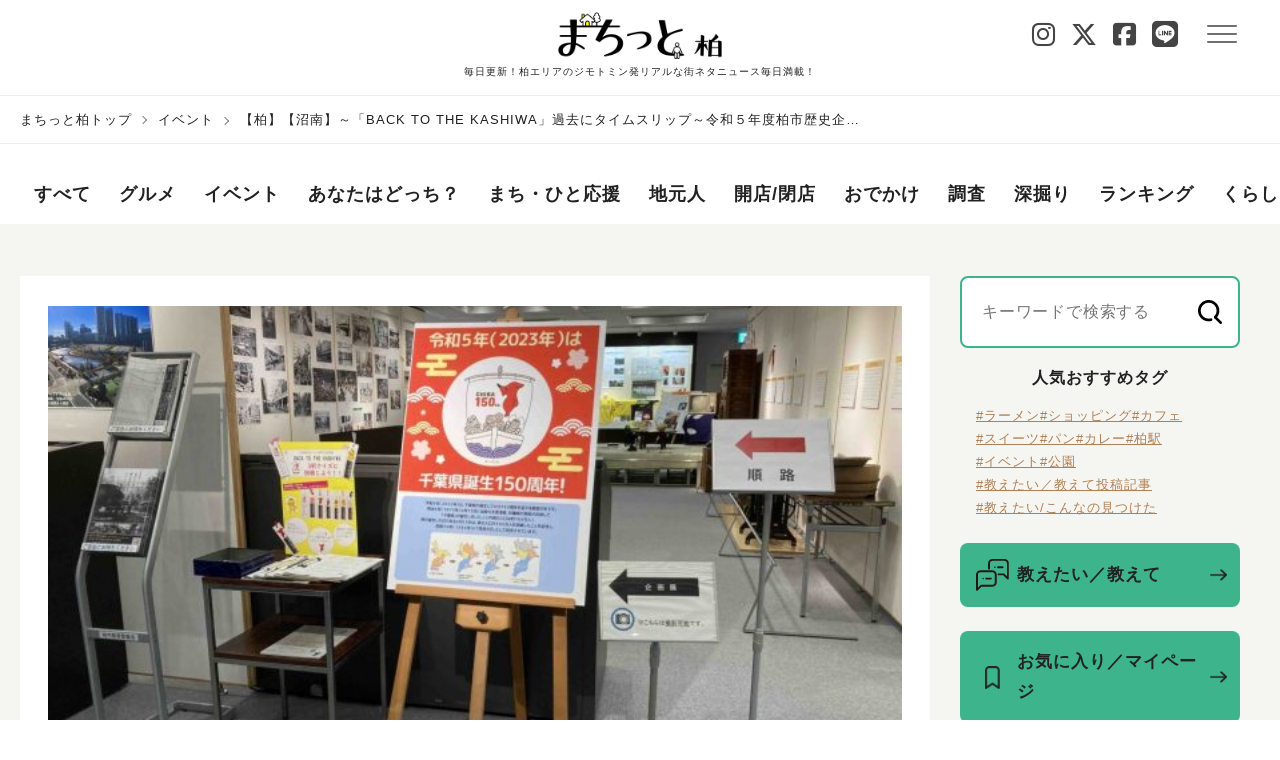

--- FILE ---
content_type: text/html; charset=UTF-8
request_url: https://machitto.jp/kashiwa/84322/
body_size: 129609
content:
<!doctype html>
<html lang="en">
<head>
	<meta charset="utf-8">
	<meta name="viewport" content="width=device-width, initial-scale=1, viewport-fit=cover">
	<title>【柏】【沼南】～「BACK TO THE KASHIWA」過去にタイムスリップ～令和５年度柏市歴史企画展＠柏市沼南庁舎2階　2024/3/3まで開催｜まちっと柏</title>
<meta property="og:title" content="【柏】【沼南】～「BACK TO THE KASHIWA」過去にタイムスリップ～令和５年度柏市歴史企画展＠柏市沼南庁舎2階　2024/3/3まで開催｜まちっと柏" />
<meta property="og:type" content="article" />
<meta property="og:url" content="https://machitto.jp/kashiwa/84322/" />
<meta property="og:image" content="https://machitto.jp/wp-content/uploads/2023/11/A00_4742.jpg" />
<meta property="og:site_name" content="まちっと柏" />
<meta name="twitter:image:src" content="https://machitto.jp/wp-content/uploads/2023/11/A00_4742.jpg">
<meta name="twitter:card" content="summary_large_image" />
<meta name="twitter:site" content="@machi_kashiwa" />
<meta property="fb:app_id" content="627558388615507">
<link rel="canonical" href="https://machitto.jp/kashiwa/84322/">	<meta name="format-detection" content="telephone=no">
	<meta name="format-detection" content="email=no">
	<link rel="icon" href="https://machitto.jp/wp-content/themes/machitto/images/favicon.ico">
	<link rel="apple-touch-icon" sizes="152x152" href="https://machitto.jp/wp-content/themes/machitto/images/apple-touch-icon.png">
	<meta name='robots' content='max-image-preview:large' />
<link rel='stylesheet' id='gamipress-css-css'  href='https://machitto.jp/wp-content/plugins/gamipress-sankei/assets/css/gamipress.min.css?ver=6.9.9.1' type='text/css' media='all' />
<link rel='stylesheet' id='sankei-search-css'  href='https://machitto.jp/wp-content/plugins/sankei-search/css/autocomplete.css?ver=1.0.0' type='text/css' media='all' />
<link rel='stylesheet' id='survey-maker-css'  href='https://machitto.jp/wp-content/plugins/survey-maker/public/css/survey-maker-public.css?ver=20.1.9' type='text/css' media='all' />
<link rel='stylesheet' id='fep-common-style-css'  href='https://machitto.jp/wp-content/plugins/front-end-pm-pro/assets/css/common-style.css?ver=11.4.3' type='text/css' media='all' />
<style id='fep-common-style-inline-css' type='text/css'>
#fep-wrapper{background-color:#ffffff;color:#000000;} #fep-wrapper a:not(.fep-button,.fep-button-active) {color:#000080;} .fep-button{background-color:#3eb38b;color:#ffffff;} .fep-button:hover,.fep-button-active{background-color:#3eb38b;color:#ffffff;} .fep-odd-even > div:nth-child(odd) {background-color:#e2e2e2;} .fep-odd-even > div:nth-child(even) {background-color:#FAFAFA;} .fep-message .fep-message-title-heading, .fep-per-message .fep-message-title{background-color:#3eb38b;} #fep-content-single-heads .fep-message-head:hover,#fep-content-single-heads .fep-message-head-active{background-color:#3eb38b;color:#ffffff;}
</style>
<link rel='stylesheet' id='style-css'  href='https://machitto.jp/wp-content/themes/machitto/style.css?ver=1.1.0' type='text/css' media='all' />
<link rel='stylesheet' id='sns-icon-css'  href='https://machitto.jp/wp-content/themes/machitto/css/all.css?ver=1.1.0' type='text/css' media='all' />
<link rel='stylesheet' id='font-awesome-css'  href='https://machitto.jp/wp-content/themes/machitto/vendor/fontawesome-6.7.2/css/all.min.css?ver=5.8.1' type='text/css' media='all' />
<script type='text/javascript' src='https://machitto.jp/wp-includes/js/jquery/jquery.min.js?ver=3.6.0' id='jquery-core-js'></script>
<script type='text/javascript' src='https://machitto.jp/wp-includes/js/jquery/jquery-migrate.min.js?ver=3.3.2' id='jquery-migrate-js'></script>
<script type='text/javascript' id='wti_like_post_script-js-extra'>
/* <![CDATA[ */
var wtilp = {"ajax_url":"https:\/\/machitto.jp\/wp-admin\/admin-ajax.php"};
/* ]]> */
</script>
<script type='text/javascript' src='https://machitto.jp/wp-content/plugins/wti-like-post/js/wti_like_post.js?ver=5.8.1' id='wti_like_post_script-js'></script>
<script type='text/javascript' id='favorites-js-extra'>
/* <![CDATA[ */
var favorites_data = {"ajaxurl":"https:\/\/machitto.jp\/wp-admin\/admin-ajax.php","nonce":"2cb6619391","favorite":"<p class=\"c-bookmark c-icon-bookmark icon--large\" id=\"bookmark-icon\"><img src=\"https:\/\/machitto.jp\/wp-content\/themes\/machitto\/images\/common\/icon-bookmark.png\" alt=\"\"><\/p>","favorited":"<p class=\"c-bookmark c-icon-bookmark icon--large\" id=\"bookmark-icon\"><img src=\"https:\/\/machitto.jp\/wp-content\/themes\/machitto\/images\/common\/icon-bookmark.png\" alt=\"\"><\/p>","includecount":"","indicate_loading":"","loading_text":"Loading","loading_image":"","loading_image_active":"","loading_image_preload":"","cache_enabled":"1","button_options":{"button_type":"custom","custom_colors":false,"box_shadow":false,"include_count":false,"default":{"background_default":false,"border_default":false,"text_default":false,"icon_default":false,"count_default":false},"active":{"background_active":false,"border_active":false,"text_active":false,"icon_active":false,"count_active":false}},"authentication_modal_content":"<p>Please login to add favorites.<\/p><p><a href=\"#\" data-favorites-modal-close>Dismiss this notice<\/a><\/p>","authentication_redirect":"","dev_mode":"","logged_in":"","user_id":"0","authentication_redirect_url":"https:\/\/machitto.jp\/a3prbde7\/"};
/* ]]> */
</script>
<script type='text/javascript' src='https://machitto.jp/wp-content/plugins/favorites/assets/js/favorites.min.js?ver=2.3.2' id='favorites-js'></script>
<link rel="https://api.w.org/" href="https://machitto.jp/wp-json/" /><link rel="alternate" type="application/json" href="https://machitto.jp/wp-json/wp/v2/posts/84322" />
<link rel='shortlink' href='https://machitto.jp/?p=84322' />
<link rel="alternate" type="application/json+oembed" href="https://machitto.jp/wp-json/oembed/1.0/embed?url=https%3A%2F%2Fmachitto.jp%2Fkashiwa%2F84322%2F" />
<link rel="alternate" type="text/xml+oembed" href="https://machitto.jp/wp-json/oembed/1.0/embed?url=https%3A%2F%2Fmachitto.jp%2Fkashiwa%2F84322%2F&#038;format=xml" />
<noscript><style>.lazyload[data-src]{display:none !important;}</style></noscript><style>.lazyload{background-image:none !important;}.lazyload:before{background-image:none !important;}</style>	<script>
	function set_cookie( name, value, params = {} ) {
		const DAY_IN_SECONDS = 86400;
		// let dt = new Date(),
		days   = 1;
		if ( params.expires ) {
			days = params.expires;
			delete params.expires;
		}
		// dt.setTime(dt.getTime() + days * DAY_IN_MILLISECONDS);
		let options = {
			[name]: value,
			path: '/',
			'max-age': days * DAY_IN_SECONDS,
						secure: 'secure',
				
			samesite: 'Lax'
		}
		options = {...options, ...params};
		let parts = [];
		Object.keys(options).forEach(k => parts.push( k + '=' + options[k] ));
		document.cookie=parts.join('; ');
	}
	function check_cookie( name ) {
		let pattern = new RegExp('(?:^|; )'+name+'=[^;]+?;?');
		return pattern.test(document.cookie)
	}

	function get_cookie(name) {
		var name_cookie = name + "=";
		var ca = document.cookie.split(';');
		for(var i=0;i < ca.length;i++) {
			var c = ca[i];
			while (c.charAt(0)==' ') c = c.substring(1,c.length);
			if (c.indexOf(name_cookie) == 0) return c.substring(name_cookie.length,c.length);
		}
		return null;
	}

	</script>
	<!-- HEAD -->
<!-- Google Tag Manager -->
<script>(function(w,d,s,l,i){w[l]=w[l]||[];w[l].push({'gtm.start':
new Date().getTime(),event:'gtm.js'});var f=d.getElementsByTagName(s)[0],
j=d.createElement(s),dl=l!='dataLayer'?'&l='+l:'';j.async=true;j.src=
'https://www.googletagmanager.com/gtm.js?id='+i+dl;f.parentNode.insertBefore(j,f);
})(window,document,'script','dataLayer','GTM-PCJRP5L');</script>
<!-- End Google Tag Manager -->
<!-- Begin Mieruca Embed Code -->
<script type="text/javascript" id="mierucajs">
window.__fid = window.__fid || [];__fid.push([693483967]);
(function() {
function mieruca(){if(typeof window.__fjsld != "undefined") return; window.__fjsld = 1; var fjs = document.createElement('script'); fjs.type = 'text/javascript'; fjs.async = true; fjs.id = "fjssync"; var timestamp = new Date;fjs.src = ('https:' == document.location.protocol ? 'https' : 'http') + '://hm.mieru-ca.com/service/js/mieruca-hm.js?v='+ timestamp.getTime(); var x = document.getElementsByTagName('script')[0]; x.parentNode.insertBefore(fjs, x); };
setTimeout(mieruca, 500); document.readyState != "complete" ? (window.attachEvent ? window.attachEvent("onload", mieruca) : window.addEventListener("load", mieruca, false)) : mieruca();
})();
</script>
<!-- End Mieruca Embed Code --></head>

<body>
<script data-cfasync="false">var ewww_webp_supported=false;</script>
<!-- BODYタグ直下-->
<!-- Google Tag Manager (noscript) -->
<noscript><iframe src="https://www.googletagmanager.com/ns.html?id=GTM-PCJRP5L"
height="0" width="0" style="display:none;visibility:hidden"></iframe></noscript>
<!-- End Google Tag Manager (noscript) -->
<header class="l-header">
  <div class="l-header__inner">
  <h1 class="l-header__logo"><a href="https://machitto.jp/kashiwa" data-gtag="TOP_Click_【TOP】【まちっと総合TOP】"><img src="[data-uri]" alt="まちっと" loading="eager" data-src="https://machitto.jp/wp-content/themes/machitto/images/logo/logo-kashiwa.png" class="lazyload"><noscript><img src="https://machitto.jp/wp-content/themes/machitto/images/logo/logo-kashiwa.png" alt="まちっと" loading="eager" data-eio="l"></noscript></a><span class="l-header__copy">毎日更新！柏エリアのジモトミン発リアルな街ネタニュース毎日満載！</span></h1>
  <h1 class="l-header__logo-community"><a href="https://machitto.jp/community"><img src="[data-uri]" alt="まちっと" loading="eager" data-src="https://machitto.jp/wp-content/themes/machitto/images/logo/logo-community.png" class="lazyload"><noscript><img src="https://machitto.jp/wp-content/themes/machitto/images/logo/logo-community.png" alt="まちっと" loading="eager" data-eio="l"></noscript></a></h1>
	<div class="l-header__button">
      <div class="region-sns-area__header">
       <div class="region-sns-area"><ul class="p-region-sns-list"><li><a href="https://www.instagram.com/machitto_kashiwa" target="_blank"><i class="fa-brands fa-instagram"></i></a></li><li><a href="https://twitter.com/machi_kashiwa" target="_blank"><i class="fa-brands fa-x-twitter"></i></a></li><li><a href="https://www.facebook.com/machittokashiwa" target="_blank"><i class="fa-brands fa-square-facebook"></i></a></li><li><a href="https://lin.ee/EXBn8Im" target="_blank"><i class="fa-brands fa-line"></i></a></li></ul></div>      </div>
	  <div class="p-hamburger" data-gtag="TOP_Click_【TOP】【メニュー】"><span></span><span></span><span></span></div>
	</div>
	<nav id="g-nav">
	<div id="g-nav-list">
	<div class="p-header__menu">
	  <div>
		<a href="https://machitto.jp/kashiwa"><p class="l-header__logo"><img src="[data-uri]" alt="まちっと" data-src="https://machitto.jp/wp-content/themes/machitto/images/logo/logo-kashiwa.png" loading="lazy" class="lazyload"><noscript><img src="https://machitto.jp/wp-content/themes/machitto/images/logo/logo-kashiwa.png" alt="まちっと" data-eio="l"></noscript></p></a>
	  </div>
	  <div class="p-header__body">
		<div class="p-header__signeup">
		  <a href="https://com.living.jp/oauth/authorize?s=5&client_id=cGdP9ZbVOCeu5cuQJLHUzM3rwtDsqq3jmJfE6gS0R-k&redirect_uri=https%3A%2F%2Fmachitto.jp%2Fkashiwa%2F84322%2F&response_type=code&scope=user&hidden_regist=1" class="c-button p-button--signein" data-gtag="メニュー_Click_【メニュー】【ログイン 】">ログイン</a>
		  <a href="https://com.living.jp/user/signup?s=5" class="c-button p-button--register" data-gtag="メニュー_Click_【メニュー】【新規登録 】">新規登録</a>
		</div>
			<p class="l-t-center"><a href="/about" class="c-text-link u-pb16" data-gtag="メニュー_Click_【メニュー】【メニューまちっと活用法 】">まちっと活用法</a></p>
		<div class="p-header__search">
		  
<div class="p-search-box" id="subSearch-3">
	<form role="search" method="get" action="https://machitto.jp/search">
		<input type="text" name="search" value="" class="p-search__input" placeholder="キーワードを入力して検索" data-search-autocomplete data-autocomplete-target="#subSearch-3" data-autocomplete-url="https://machitto.jp/wp-admin/admin-ajax.php?posts_per_page=10" data-key="a7479dae35" data-region="kashiwa">
		<input type="submit" id="searchsubmit" class="material-icons md-24 md-light p-search__start" value="" data-gtag="メニュー_Click_【メニュー】【メニュー検索 】">
		<input type="hidden" name="region" value="kashiwa">
	</form>
</div>
		</div>
		<div class="p-header__navlist p-search-keyword-menu">
		  <ul>
					  </ul>
		</div>
			<nav class="p-header__navarea">
		  <h2 class="p-menu__navtitle">カテゴリー</h2>
		  <div class="p-header__navlist">
			<ul class="p-navlist--col2">
					  <li class="p-navlist__item--tag cat-gourmet">
					<a href="https://machitto.jp/kashiwa/gourmet/" data-gtag="メニュー_Click_【メニュー】【メニューカテゴリ 】">グルメ</a>
						  </li>
						  <li class="p-navlist__item--tag cat-event">
					<a href="https://machitto.jp/kashiwa/event/" data-gtag="メニュー_Click_【メニュー】【メニューカテゴリ 】">イベント</a>
						  </li>
						  <li class="p-navlist__item--tag cat-docchi">
					<a href="https://machitto.jp/kashiwa/docchi/" data-gtag="メニュー_Click_【メニュー】【メニューカテゴリ 】">あなたはどっち？</a>
						  </li>
						  <li class="p-navlist__item--tag cat-ouen">
					<a href="https://machitto.jp/kashiwa/ouen/" data-gtag="メニュー_Click_【メニュー】【メニューカテゴリ 】">まち・ひと応援</a>
						  </li>
						  <li class="p-navlist__item--tag cat-jimotomin">
					<a href="https://machitto.jp/kashiwa/jimotomin/" data-gtag="メニュー_Click_【メニュー】【メニューカテゴリ 】">地元人</a>
						  </li>
						  <li class="p-navlist__item--tag cat-openclose">
					<a href="https://machitto.jp/kashiwa/openclose/" data-gtag="メニュー_Click_【メニュー】【メニューカテゴリ 】">開店/閉店</a>
						  </li>
						  <li class="p-navlist__item--tag cat-odekake">
					<a href="https://machitto.jp/kashiwa/odekake/" data-gtag="メニュー_Click_【メニュー】【メニューカテゴリ 】">おでかけ</a>
						  </li>
						  <li class="p-navlist__item--tag cat-research">
					<a href="https://machitto.jp/kashiwa/research/" data-gtag="メニュー_Click_【メニュー】【メニューカテゴリ 】">調査</a>
						  </li>
						  <li class="p-navlist__item--tag cat-fukabori">
					<a href="https://machitto.jp/kashiwa/fukabori/" data-gtag="メニュー_Click_【メニュー】【メニューカテゴリ 】">深掘り</a>
						  </li>
						  <li class="p-navlist__item--tag cat-ranking">
					<a href="https://machitto.jp/kashiwa/ranking/" data-gtag="メニュー_Click_【メニュー】【メニューカテゴリ 】">ランキング</a>
						  </li>
						  <li class="p-navlist__item--tag cat-kurashi">
					<a href="https://machitto.jp/kashiwa/kurashi/" data-gtag="メニュー_Click_【メニュー】【メニューカテゴリ 】">くらし</a>
							<ul class="p-navlsit--col3 p-taglist">
									  <li class="p-taglist__subcat">
					<a href="https://machitto.jp/kashiwa/kurashi/eco_energy/" data-gtag="メニュー_Click_【メニュー】【メニューカテゴリ 】">エコ・エネルギー</a>
				  </li>
								  <li class="p-taglist__subcat">
					<a href="https://machitto.jp/kashiwa/kurashi/smartcity/" data-gtag="メニュー_Click_【メニュー】【メニューカテゴリ 】">スマートシティ</a>
				  </li>
								  <li class="p-taglist__subcat">
					<a href="https://machitto.jp/kashiwa/kurashi/cooking/" data-gtag="メニュー_Click_【メニュー】【メニューカテゴリ 】">食・料理</a>
				  </li>
								  <li class="p-taglist__subcat">
					<a href="https://machitto.jp/kashiwa/kurashi/lifestyle/" data-gtag="メニュー_Click_【メニュー】【メニューカテゴリ 】">ライフスタイル</a>
				  </li>
								  <li class="p-taglist__subcat">
					<a href="https://machitto.jp/kashiwa/kurashi/house/" data-gtag="メニュー_Click_【メニュー】【メニューカテゴリ 】">住まい</a>
				  </li>
								  <li class="p-taglist__subcat">
					<a href="https://machitto.jp/kashiwa/kurashi/money/" data-gtag="メニュー_Click_【メニュー】【メニューカテゴリ 】">マネー</a>
				  </li>
								  <li class="p-taglist__subcat">
					<a href="https://machitto.jp/kashiwa/kurashi/health/" data-gtag="メニュー_Click_【メニュー】【メニューカテゴリ 】">医療健康</a>
				  </li>
								  <li class="p-taglist__subcat">
					<a href="https://machitto.jp/kashiwa/kurashi/education/" data-gtag="メニュー_Click_【メニュー】【メニューカテゴリ 】">教育</a>
				  </li>
								  <li class="p-taglist__subcat">
					<a href="https://machitto.jp/kashiwa/kurashi/culture/" data-gtag="メニュー_Click_【メニュー】【メニューカテゴリ 】">カルチャー</a>
				  </li>
								  <li class="p-taglist__subcat">
					<a href="https://machitto.jp/kashiwa/kurashi/work/" data-gtag="メニュー_Click_【メニュー】【メニューカテゴリ 】">仕事</a>
				  </li>
								</ul>
							  </li>
						  <li class="p-navlist__item--tag cat-ouenpjt">
					<a href="https://machitto.jp/kashiwa/ouenpjt/" data-gtag="メニュー_Click_【メニュー】【メニューカテゴリ 】">買って応援プロジェクト</a>
						  </li>
						</ul>
		  </div>
		</nav>
		
	<nav class="p-header__navarea"><h2 class="p-menu__navtitle">エリア</h2><div class="p-header__navlist"><ul><li class="p-navlist__item--area"><a href="https://machitto.jp/kashiwa/kashiwashi" class="c-link--pill" data-region="kashiwashi" data-gtag="メニュー_Click_【メニュー】【メニューエリア 】">柏市</a></li><li class="p-navlist__item--area"><a href="https://machitto.jp/kashiwa/matsudo" class="c-link--pill" data-region="matsudo" data-gtag="メニュー_Click_【メニュー】【メニューエリア 】">松戸市</a></li><li class="p-navlist__item--area"><a href="https://machitto.jp/kashiwa/abiko" class="c-link--pill" data-region="abiko" data-gtag="メニュー_Click_【メニュー】【メニューエリア 】">我孫子市</a></li><li class="p-navlist__item--area"><a href="https://machitto.jp/kashiwa/nagareyama" class="c-link--pill" data-region="nagareyama" data-gtag="メニュー_Click_【メニュー】【メニューエリア 】">流山市</a></li><li class="p-navlist__item--area"><a href="https://machitto.jp/kashiwa/noda" class="c-link--pill" data-region="noda" data-gtag="メニュー_Click_【メニュー】【メニューエリア 】">野田市</a></li></ul></div></nav>		<nav class="p-header__navarea p-header-sns__navarea">
			<h2 class="p-menu__navtitle">ソーシャル</h2>
			<div class="p-header__navlist">
			<div class="region-sns-area"><ul class="p-region-sns-list"><li><a href="https://www.instagram.com/machitto_kashiwa" target="_blank"><i class="fa-brands fa-instagram"></i></a></li><li><a href="https://twitter.com/machi_kashiwa" target="_blank"><i class="fa-brands fa-x-twitter"></i></a></li><li><a href="https://www.facebook.com/machittokashiwa" target="_blank"><i class="fa-brands fa-square-facebook"></i></a></li><li><a href="https://lin.ee/EXBn8Im" target="_blank"><i class="fa-brands fa-line"></i></a></li></ul></div>			</div>
		</nav>
		<p><a href="/oshiete" class="c-link-arrow" data-gtag="メニュー_Click_【メニュー】【メニュー教えたい教えて 】">教えたい／教えて</a></p>
		<p id="menu-writer"><a href="https://machitto.jp/kashiwa/writer/" class="c-link-arrow" data-gtag="メニュー_Click_【メニュー】【メニューライター一覧 】">ライター一覧</a></p>
		<!-- TODO：　リンクとdata-gtagを設定 -->
		<p><a href="/community" class="c-link-arrow" id="menu-header-community" data-gtag="メニュー_Click_【メニュー】【メニューまちっとコミュニティ 】">まちっとコミュニティ</a></p>
		<nav class="p-header__navarea">
		  <ul class="p-footer__list">
			<li class="l-footer__item--dark"><a class="c-link--bullet bl-dark" href="https://les.living.jp/app/user/SPUSC010.php?eid=EN00053500fEcGod" target="_blank" data-gtag="フッター_Click_【フッター】【問い合わせ 】">問い合わせ</a></li><li class="l-footer__item--dark"><a class="c-link--bullet bl-dark" href="https://mrs.living.jp/terms" target="_blank" data-gtag="フッター_Click_【フッター】【問い合わせ 】">利用規約</a></li><li class="l-footer__item--dark"><a class="c-link--bullet bl-dark" href="https://www.sankeiliving.co.jp/" target="_blank" data-gtag="フッター_Click_【フッター】【問い合わせ 】">運営会社</a></li><li class="l-footer__item--dark"><a class="c-link--bullet bl-dark" href="/faq"  data-gtag="フッター_Click_【フッター】【問い合わせ 】">よくある質問</a></li><li class="l-footer__item--dark"><a class="c-link--bullet bl-dark" href="/about"  data-gtag="フッター_Click_【フッター】【問い合わせ 】">まちっと活用法</a></li><li class="l-footer__item--dark"><a class="c-link--bullet bl-dark" href="https://www.sankeiliving.co.jp/profile/privacy.html" target="_blank" data-gtag="フッター_Click_【フッター】【問い合わせ 】">個人情報について</a></li>		  </ul>
		</nav>
	  </div>
	</div>
  </div>
  </nav>
  </div>
</header>

<div class="l-breadcrumb u-pc">
        <ul class="l-breadcrumb__list"><li class="l-breadcrumb__item"><a href="https://machitto.jp/kashiwa" rel="nofollow">まちっと柏トップ</a></li>
<li class="l-breadcrumb__item"><a href="https://machitto.jp/kashiwa/event/">イベント</a></li>
<li class="l-breadcrumb__item">【柏】【沼南】～「BACK TO THE KASHIWA」過去にタイムスリップ～令和５年度柏市歴史企画展＠柏市沼南庁舎2階　2024/3/3まで開催</li></ul>
        </div>
<div class="l-contents">
  <nav class="p-category-nav">
	  <div class="p-category-nav__view">
		  <ul class="p-category-nav__list">
			  <li class="p-category-nav__item"><a href="https://machitto.jp/kashiwa" data-gtag="TOP_Click_【TOP】【グローバルナビゲーション】">すべて</a></li>
				  			  <li class="p-category-nav__item cat-gourmet">
				  <a href="https://machitto.jp/kashiwa/gourmet/" data-gtag="TOP_Click_【TOP】【グローバルナビゲーション】">グルメ</a>
			  </li>
						  <li class="p-category-nav__item cat-event">
				  <a href="https://machitto.jp/kashiwa/event/" data-gtag="TOP_Click_【TOP】【グローバルナビゲーション】">イベント</a>
			  </li>
						  <li class="p-category-nav__item cat-docchi">
				  <a href="https://machitto.jp/kashiwa/docchi/" data-gtag="TOP_Click_【TOP】【グローバルナビゲーション】">あなたはどっち？</a>
			  </li>
						  <li class="p-category-nav__item cat-ouen">
				  <a href="https://machitto.jp/kashiwa/ouen/" data-gtag="TOP_Click_【TOP】【グローバルナビゲーション】">まち・ひと応援</a>
			  </li>
						  <li class="p-category-nav__item cat-jimotomin">
				  <a href="https://machitto.jp/kashiwa/jimotomin/" data-gtag="TOP_Click_【TOP】【グローバルナビゲーション】">地元人</a>
			  </li>
						  <li class="p-category-nav__item cat-openclose">
				  <a href="https://machitto.jp/kashiwa/openclose/" data-gtag="TOP_Click_【TOP】【グローバルナビゲーション】">開店/閉店</a>
			  </li>
						  <li class="p-category-nav__item cat-odekake">
				  <a href="https://machitto.jp/kashiwa/odekake/" data-gtag="TOP_Click_【TOP】【グローバルナビゲーション】">おでかけ</a>
			  </li>
						  <li class="p-category-nav__item cat-research">
				  <a href="https://machitto.jp/kashiwa/research/" data-gtag="TOP_Click_【TOP】【グローバルナビゲーション】">調査</a>
			  </li>
						  <li class="p-category-nav__item cat-fukabori">
				  <a href="https://machitto.jp/kashiwa/fukabori/" data-gtag="TOP_Click_【TOP】【グローバルナビゲーション】">深掘り</a>
			  </li>
						  <li class="p-category-nav__item cat-ranking">
				  <a href="https://machitto.jp/kashiwa/ranking/" data-gtag="TOP_Click_【TOP】【グローバルナビゲーション】">ランキング</a>
			  </li>
						  <li class="p-category-nav__item cat-kurashi">
				  <a href="https://machitto.jp/kashiwa/kurashi/" data-gtag="TOP_Click_【TOP】【グローバルナビゲーション】">くらし</a>
			  </li>
						  <li class="p-category-nav__item cat-ouenpjt">
				  <a href="https://machitto.jp/kashiwa/ouenpjt/" data-gtag="TOP_Click_【TOP】【グローバルナビゲーション】">買って応援プロジェクト</a>
			  </li>
					  </ul>
	  </div>
  </nav>

	<div class="l-col2">
<main class="l-main">
  <section class="c-sec">
	<div class="c-sec__inner">
	  <div class="p-single-articleheader">
		  		  <div class="p-single-aricleheader__media">
							<img src="[data-uri]" alt="【柏】【沼南】～「BACK TO THE KASHIWA」過去にタイムスリップ～令和５年度柏市歴史企画展＠柏市沼南庁舎2階　2024/3/3まで開催" class="p-single-articleheader-img lazyload" loading="eager" data-src="https://machitto.jp/wp-content/uploads/2023/11/A00_4742-640x480.jpg"><noscript><img src="https://machitto.jp/wp-content/uploads/2023/11/A00_4742-640x480.jpg" alt="【柏】【沼南】～「BACK TO THE KASHIWA」過去にタイムスリップ～令和５年度柏市歴史企画展＠柏市沼南庁舎2階　2024/3/3まで開催" class="p-single-articleheader-img" loading="eager" data-eio="l"></noscript>
						  </div>
					  <div class="p-single-articleheader__content">
		  <h1 class="p-single-articleheader-title">【柏】【沼南】～「BACK TO THE KASHIWA」過去にタイムスリップ～令和５年度柏市歴史企画展＠柏市沼南庁舎2階　2024/3/3まで開催</h1>
		  <div class="p-single-articleheader__content">
		    <div class="p-note-content">
		    <div class="p-article-note p-single-articleheader-note">
		    <time class="article-date">2023年11月11日</time>
		    		    <p class="category">
		      <a href="https://machitto.jp/kashiwa/event/">
		      イベント		      </a>
		    </p>
		    </div>
		    </div>
		    <div class="p-note-content">
		      		    <div class="p-single-articleheader-kw">
		    <ul>
		    		      <li class="p-navlist__item--kw">
		        <a href="https://machitto.jp/kashiwa/kashiwashi/" data-gtag="第3階層：各個別記事ページ_Click_【第3階層：各個別記事ページ】【上部タグ 】">#柏市</a>
		      </li>
		      		      <li class="p-navlist__item--kw">
		        <a href="https://machitto.jp/kashiwa/r16/" data-gtag="第3階層：各個別記事ページ_Click_【第3階層：各個別記事ページ】【上部タグ 】">#国道16号</a>
		      </li>
		      		      <li class="p-navlist__item--kw">
		        <a href="https://machitto.jp/kashiwa/machizukuri/" data-gtag="第3階層：各個別記事ページ_Click_【第3階層：各個別記事ページ】【上部タグ 】">#まちづくり/地域活性</a>
		      </li>
		      		      <li class="p-navlist__item--kw">
		        <a href="https://machitto.jp/kashiwa/oshietaimitsuketa/" data-gtag="第3階層：各個別記事ページ_Click_【第3階層：各個別記事ページ】【上部タグ 】">#教えたい/こんなの見つけた</a>
		      </li>
		      		      <li class="p-navlist__item--kw">
		        <a href="https://machitto.jp/kashiwa/culture/" data-gtag="第3階層：各個別記事ページ_Click_【第3階層：各個別記事ページ】【上部タグ 】">#カルチャー</a>
		      </li>
		      		    </ul>
		    </div>
		    		    </div>
		    <div class="l-col2 l-justify-center">
		    <div class="p-writer">
		      <p data-gtag="第3階層：各個別記事ページ_Click_【第3階層：各個別記事ページ】【ライター上部 】"><a href="/kashiwa/writer/m0001987">		            <img src="[data-uri]" alt="author avatar" class="c-writer__image c-writer__image--large
		      c-img__cover lazyload" data-src="https://machitto.jp/wp-content/uploads/2023/10/kashiwa_00000011-80x80.jpg" loading="lazy"><noscript><img src="https://machitto.jp/wp-content/uploads/2023/10/kashiwa_00000011-80x80.jpg" alt="author avatar" class="c-writer__image c-writer__image--large
		      c-img__cover" data-eio="l"></noscript>		      </a></p>
		      <p class="c-writer-name"><a href="/kashiwa/writer/m0001987"><span class="catchphrase">ジモトミン</span>koji-koji</a></p>		    </div>
		    <div class="icon-box">
		      		      <a class="p-icon-circle" href="#comment-anchor" data-gtag="第3階層：各個別記事ページ_Click_【第3階層：各個別記事ページ】【コメントボタン上部 】">
			        <p class="c-mark c-icon-like comment"><img src="[data-uri]" alt="comment button" data-src="https://machitto.jp/wp-content/themes/machitto/images/common/icon-comment.png" loading="lazy" class="lazyload"><noscript><img src="https://machitto.jp/wp-content/themes/machitto/images/common/icon-comment.png" alt="comment button" data-eio="l"></noscript></p>
			        <p class="c-count">0</p>
		      </a>
			    		      <div class="p-icon-circle jlk" data-post_id=84322 data-nonce="6ba4be4557" data-gtag="第3階層：各個別記事ページ_Click_【第3階層：各個別記事ページ】【いいねボタン上部 】">
			                      <p class="c-mark c-icon-like like">
			                      	<img class="icon-like lazyload" src="[data-uri]" alt="" data-src="https://machitto.jp/wp-content/themes/machitto/images/common/icon-like-outline.png" loading="lazy"><noscript><img class="icon-like" src="https://machitto.jp/wp-content/themes/machitto/images/common/icon-like-outline.png" alt="" data-eio="l"></noscript>
			                      	<img class="icon-unlike hidden lazyload" src="[data-uri]" alt="" data-src="https://machitto.jp/wp-content/themes/machitto/images/common/icon-like.png" loading="lazy"><noscript><img class="icon-unlike hidden" src="https://machitto.jp/wp-content/themes/machitto/images/common/icon-like.png" alt="" data-eio="l"></noscript>
			                      </p>
			                      <p class="c-count">7</p>
			                </div>		    </div>
		    </div>
		    </div>
		  </div>
		<div class="p-single-article-body">

			<p>　今回は柏市沼南庁舎２階の郷土資料展示室で開催されている「令和５年度柏市歴史企画展」をご紹介します。<br />
<br />
「今年は千葉県誕生１５０周年記念にあたることから，柏市でも１５０年を振り返ってみようというのが本企画展開催にあたるきっかけです。」そう語るのは柏市文化課の本間さん。<br />
<br />
そう、今年2023年は千葉県誕生１５０周年。いろんなところで１５０周年にまつわる企画をやっていますよね。この企画もその一つです。<br />
<br />
「そのなかで，千葉県と柏市の関わりであったり，柏市発展の象徴である柏駅の変遷であったり，柏市で盛んなスポーツであったり，過去の、主に高度経済成長期の生活用品の生活の様子が分かるものを展示して，柏市の成り立ちから今に至るまでの経緯を知ってもらうことをコンセプトに企画しました。柏市では，スポーツが活発なので特にフォーカスを当てて展示しています。」と本間さん。<br />
<br />
　千葉県が誕生したのは１８７３年（明治６年）で、当時の木更津県と印旛県が合併して千葉県となり、翌々年の１８７５年（明治８年）に、新治県の一部を編入して今の千葉県ができあがりました。<br />
</p>
	<div class="c-ph-wrap">
	  <p><img src="[data-uri]" alt="" data-src="https://machitto.jp/wp-content/uploads/2023/11/A00_4823.jpg" class="lazyload"><noscript><img src="https://machitto.jp/wp-content/uploads/2023/11/A00_4823.jpg" alt="" data-eio="l"></noscript></p>
	  <p class="c-caption"></p>
	</div>
					            <p>　では柏市が誕生したのはいつでしょう。<br />
　そんなクイズの答えがこの企画展の会場にあります。<br />
<br />
　この企画展では、「千葉県との関わり」・「柏駅前」・「スポーツ」・「市民生活」の４つのテーマをピックアップし、それに伴う資料、物品や写真等を展示しており、イベントとしてこれらにまつわる全５問の問題を３択で回答するクイズをやっているんです。<br />
<br />
　そして、全問正解すると、オリジナルの「本のしおり」をGETできます。ちなみに私もクイズに挑戦し、カシワニのしおりをいただきました。<br />
　しおりは、カシワニとかチーバ君とか埴輪とか全部で７種類がありました。<br />
<br />
　そんなこんなの柏市歴史企画展は、来年３月３日まで柏市沼南庁舎２階の柏市郷土資料展示室で開催されています。<br />
　室内展示なので天気に左右されずに楽しめますので、気になった方は訪れてみてはいかがでしょう。<br />
</p>
							<div class="c-ph-wrap">
	            <p><img src="https://machitto.jp/wp-content/uploads/2023/11/A00_4824.jpg" data-src="https://machitto.jp/wp-content/uploads/2023/11/A00_4824.jpg" alt=""></p>
	            <p class="c-caption"></p>
        	</div>
                			<div class="c-ph-wrap">
	            <p><img src="https://machitto.jp/wp-content/uploads/2023/11/A00_4741.jpg" data-src="https://machitto.jp/wp-content/uploads/2023/11/A00_4741.jpg" alt="オリジナルの「本のしおり」"></p>
	            <p class="c-caption">オリジナルの「本のしおり」</p>
        	</div>
                									                			
				          	<div class="p-shopinfo-box">
              <h3>柏市郷土資料展示室</h3>
              <ul class="c-shopinfo__list">
              	                    <li>住所：柏市大島田48-1（柏市沼南庁舎内）<br />
電話番号：04-7191-1450（平日の休室日のお問合せ先は文化課04-7191-7414）<br />
開室時間：午前9時30分～午後5時<br />
休室日：月曜日（祝日、振替休日は開室）、展示替期間、年末年始（12月28日～1月4日）<br />
※展示替えのため臨時に休館することがあります。</li>
                                                    <li><p class="block_link_url">URL：<a href="https://www.city.kashiwa.lg.jp/bunka/about_kashiwa/culture/bunkashisetsu/tenjishitsu.html" target="_blank">https://www.city.kashiwa.lg.jp/bunka/about_kashiwa/culture/bunkashisetsu/tenjishitsu.html</a></p></li>
                									<li><p class="block_link_url"><a href="https://maps.app.goo.gl/q3YU6dz45H5Uygrk9" target="_blank">地図を見る</a></p></li>
				              </ul>
                                <div class="c-map"><iframe  width="600" height="450" style="border:0;" allowfullscreen="" loading="lazy" referrerpolicy="no-referrer-when-downgrade" data-src="https://www.google.com/maps/embed?pb=!1m18!1m12!1m3!1d3234.319435198419!2d140.00519781078563!3d35.84117007242153!2m3!1f0!2f0!3f0!3m2!1i1024!2i768!4f13.1!3m3!1m2!1s0x601882bcbb1d884b%3A0xeb80c9c16e33bed!2z5p-P5biCIOmDt-Wcn-izh-aWmeWxleekuuWupA!5e0!3m2!1sja!2sjp!4v1699506336575!5m2!1sja!2sjp" class="lazyload"></iframe></div>
                      	</div>
                  		          		          		          		          			
			<div class="c-notice-area">
				<p class="c-notice">★この記事が気になったり、いいね！と思ったらハートマークやお気に入りのボタンを押してくださいね。</p>
				<p class="c-notice">※記事に掲載した内容は公開日時点の情報です。変更される場合がありますので、お出かけ、サービス利用の際はHP等で最新情報の確認をしてください</p>
			</div>
			<div class="icon-box l-justify-center">
				<div class="p-action-footer">
					<p class="c-action-name">いいね</p>
					<p class="c-likemark c-icon-like-outline jlk" data-post_id=84322 data-nonce="6ba4be4557" data-gtag="第3階層：各個別記事ページ_Click_【第3階層：各個別記事ページ】【いいね 】"><img class="icon-like lazyload" src="[data-uri]" alt="" data-src="https://machitto.jp/wp-content/themes/machitto/images/common/icon-like-outline.png" loading="lazy"><noscript><img class="icon-like" src="https://machitto.jp/wp-content/themes/machitto/images/common/icon-like-outline.png" alt="" data-eio="l"></noscript><img class="icon-unlike hidden lazyload" src="[data-uri]" alt="" data-src="https://machitto.jp/wp-content/themes/machitto/images/common/icon-like.png" loading="lazy"><noscript><img class="icon-unlike hidden" src="https://machitto.jp/wp-content/themes/machitto/images/common/icon-like.png" alt="" data-eio="l"></noscript></p>				</div>
				<div class="p-action-footer">
					<p class="c-action-name">お気に入りに追加</p>
					<a data-gtag="第3階層：各個別記事ページ_Click_【第3階層：各個別記事ページ】【お気に入り 】" class="simplefavorite-button" data-postid="84322" data-siteid="1" data-groupid="1" data-favoritecount="0" style=""><p class="c-bookmark c-icon-bookmark icon--large" id="bookmark-icon"><img src="[data-uri]" alt="" data-src="https://machitto.jp/wp-content/themes/machitto/images/common/icon-bookmark.png" loading="lazy" class="lazyload"><noscript><img src="https://machitto.jp/wp-content/themes/machitto/images/common/icon-bookmark.png" alt="" data-eio="l"></noscript></p></a>				</div>
			</div>
					  <div class="p-hidden-box" id="comment-anchor">
			<label for="label1" data-gtag="第3階層：各個別記事ページ_Click_【第3階層：各個別記事ページ】【コメントを書く 】">コメントを書く</label>
			<input class="js-open p-comment-open" type="checkbox" id="label1">
		  </div>
			
					<ul class="p-sns-list"><li><a href="http://www.facebook.com/share.php?u=https://machitto.jp/kashiwa/84322/&t=%E3%80%90%E6%9F%8F%E3%80%91%E3%80%90%E6%B2%BC%E5%8D%97%E3%80%91%EF%BD%9E%E3%80%8CBACK+TO+THE+KASHIWA%E3%80%8D%E9%81%8E%E5%8E%BB%E3%81%AB%E3%82%BF%E3%82%A4%E3%83%A0%E3%82%B9%E3%83%AA%E3%83%83%E3%83%97%EF%BD%9E%E4%BB%A4%E5%92%8C%EF%BC%95%E5%B9%B4%E5%BA%A6%E6%9F%8F%E5%B8%82%E6%AD%B4%E5%8F%B2%E4%BC%81%E7%94%BB%E5%B1%95%EF%BC%A0%E6%9F%8F%E5%B8%82%E6%B2%BC%E5%8D%97%E5%BA%81%E8%88%8E2%E9%9A%8E%E3%80%802024%2F3%2F3%E3%81%BE%E3%81%A7%E9%96%8B%E5%82%AC" target="_blank" rel="nofollow" data-gtag="第3階層：各個別記事ページ_Click_【第3階層：各個別記事ページ】【Facebook 】"><img src="[data-uri]" alt="facebookシェア" c-icon-sns class="sns-icon c-icon-sns lazyload" data-src="https://machitto.jp/wp-content/uploads/2021/09/Facebook.png"><noscript><img src="https://machitto.jp/wp-content/uploads/2021/09/Facebook.png" alt="facebookシェア" c-icon-sns class="sns-icon c-icon-sns" data-eio="l"></noscript></a></li> <li><a href="https://twitter.com/intent/tweet?url=https://machitto.jp/kashiwa/84322/&text=%E3%80%90%E6%9F%8F%E3%80%91%E3%80%90%E6%B2%BC%E5%8D%97%E3%80%91%EF%BD%9E%E3%80%8CBACK+TO+THE+KASHIWA%E3%80%8D%E9%81%8E%E5%8E%BB%E3%81%AB%E3%82%BF%E3%82%A4%E3%83%A0%E3%82%B9%E3%83%AA%E3%83%83%E3%83%97%EF%BD%9E%E4%BB%A4%E5%92%8C%EF%BC%95%E5%B9%B4%E5%BA%A6%E6%9F%8F%E5%B8%82%E6%AD%B4%E5%8F%B2%E4%BC%81%E7%94%BB%E5%B1%95%EF%BC%A0%E6%9F%8F%E5%B8%82%E6%B2%BC%E5%8D%97%E5%BA%81%E8%88%8E2%E9%9A%8E%E3%80%802024%2F3%2F3%E3%81%BE%E3%81%A7%E9%96%8B%E5%82%AC" target="_blank" rel="nofollow" data-gtag="第3階層：各個別記事ページ_Click_【第3階層：各個別記事ページ】【Facebook 】"><img src="[data-uri]" alt="twitterシェア" c-icon-sns class="sns-icon c-icon-sns lazyload" data-src="https://machitto.jp/wp-content/uploads/2023/12/icon-twitter.png"><noscript><img src="https://machitto.jp/wp-content/uploads/2023/12/icon-twitter.png" alt="twitterシェア" c-icon-sns class="sns-icon c-icon-sns" data-eio="l"></noscript></a></li> <li><a href="https://social-plugins.line.me/lineit/share?url=https://machitto.jp/kashiwa/84322/&text=%E3%80%90%E6%9F%8F%E3%80%91%E3%80%90%E6%B2%BC%E5%8D%97%E3%80%91%EF%BD%9E%E3%80%8CBACK+TO+THE+KASHIWA%E3%80%8D%E9%81%8E%E5%8E%BB%E3%81%AB%E3%82%BF%E3%82%A4%E3%83%A0%E3%82%B9%E3%83%AA%E3%83%83%E3%83%97%EF%BD%9E%E4%BB%A4%E5%92%8C%EF%BC%95%E5%B9%B4%E5%BA%A6%E6%9F%8F%E5%B8%82%E6%AD%B4%E5%8F%B2%E4%BC%81%E7%94%BB%E5%B1%95%EF%BC%A0%E6%9F%8F%E5%B8%82%E6%B2%BC%E5%8D%97%E5%BA%81%E8%88%8E2%E9%9A%8E%E3%80%802024%2F3%2F3%E3%81%BE%E3%81%A7%E9%96%8B%E5%82%AC" target="_blank" rel="nofollow" data-gtag="第3階層：各個別記事ページ_Click_【第3階層：各個別記事ページ】【Facebook 】"><img src="[data-uri]" alt="LINEで送る" c-icon-sns class="sns-icon c-icon-sns lazyload" data-src="https://machitto.jp/wp-content/uploads/2021/09/Line.png"><noscript><img src="https://machitto.jp/wp-content/uploads/2021/09/Line.png" alt="LINEで送る" c-icon-sns class="sns-icon c-icon-sns" data-eio="l"></noscript></a></li></ul>			<section class="p-article-writer"><p class="l-t-right"><a href="https://machitto.jp/kashiwa/writer/" class="c-link-arrow c-link-arrow--sm" data-gtag="第3階層：各個別記事ページ_Click_【第3階層：各個別記事ページ】【記事内ライター一覧 】">ライター一覧</a></p><div class="p-writer-profile"><p class="c-written">この記事を書いたのは…</p><div class="p-writer"><p><img src="[data-uri]" alt="author avatar" class="c-writer__image c-writer__image--medium c-img__cover lazyload" data-gtag="第3階層：各個別記事ページ_Click_【第3階層：各個別記事ページ】【ライター記事下 】" data-src="https://machitto.jp/wp-content/uploads/2023/10/kashiwa_00000011-80x80.jpg" loading="lazy"><noscript><img src="https://machitto.jp/wp-content/uploads/2023/10/kashiwa_00000011-80x80.jpg" alt="author avatar" class="c-writer__image c-writer__image--medium c-img__cover" data-gtag="第3階層：各個別記事ページ_Click_【第3階層：各個別記事ページ】【ライター記事下 】" data-eio="l"></noscript><p class="c-writer-name"><span class="c-catchphrase">ジモトミン</span>koji-koji</p></div><p class="u-fz13">柏市在住。四季折々の季節の良さ、歴史的な名所・史跡・行事、メジャーなのからマイナーのまで様々なイベントなどを巡ったりするのが好きな千葉県民・柏市民です。農園を借りて野菜や花を育てています。</p>		<div class="article-writer__footer__social">
			<ul class="authors-link">
					</ul>
		</div>
		</div><div class="p-writer-relatedness"><div class="l-justify-center"><h3 class="p-relatedness__title l-t-center">koji-kojiさんの他の記事</h3></div><div class="p-article-list"><article class="p-article-list__item"><a href="https://machitto.jp/kashiwa/191717/" class="p-article-list__inner l-justify-center" data-gtag="第3階層：各個別記事ページ_Click_【第3階層：各個別記事ページ】【記事内ライター他の記事 】"><div class="p-article-list__media"><div class="c-media"><img width="134" height="100" src="[data-uri]" alt="【野田市】【流山市】「チーバくんと巡る！とうかつで謎解き鉄道旅！」振り返りその５～東武アーバンパークラインの解答とつくばエクスプレスの問題～" class="c-img__cover lazyload" data-src="https://machitto.jp/wp-content/uploads/2026/01/A00_20250705_023829822_TOP.jpg" loading="lazy"><noscript><img width="134" height="100" src="https://machitto.jp/wp-content/uploads/2026/01/A00_20250705_023829822_TOP.jpg" alt="【野田市】【流山市】「チーバくんと巡る！とうかつで謎解き鉄道旅！」振り返りその５～東武アーバンパークラインの解答とつくばエクスプレスの問題～" class="c-img__cover" data-eio="l"></noscript></div></div><div class="p-article-list__content"><h2 class="p-article-list__title">【野田市】【流山市】「チーバくんと巡る！とうかつで謎解き鉄道旅！」振り返りその５～東武アーバンパークラインの解答とつくばエクスプレスの問題～</h2></div></a></article><article class="p-article-list__item"><a href="https://machitto.jp/kashiwa/191734/" class="p-article-list__inner l-justify-center" data-gtag="第3階層：各個別記事ページ_Click_【第3階層：各個別記事ページ】【記事内ライター他の記事 】"><div class="p-article-list__media"><div class="c-media"><img width="134" height="100" src="[data-uri]" alt="【柏市】あけぼの山農業公園「ロンドンドッグフェスティバル」訪問レポート" class="c-img__cover lazyload" data-src="https://machitto.jp/wp-content/uploads/2026/01/A00_20260110_034853510.TOP_.jpg" loading="lazy"><noscript><img width="134" height="100" src="https://machitto.jp/wp-content/uploads/2026/01/A00_20260110_034853510.TOP_.jpg" alt="【柏市】あけぼの山農業公園「ロンドンドッグフェスティバル」訪問レポート" class="c-img__cover" data-eio="l"></noscript></div></div><div class="p-article-list__content"><h2 class="p-article-list__title">【柏市】あけぼの山農業公園「ロンドンドッグフェスティバル」訪問レポート</h2></div></a></article><article class="p-article-list__item"><a href="https://machitto.jp/kashiwa/192134/" class="p-article-list__inner l-justify-center" data-gtag="第3階層：各個別記事ページ_Click_【第3階層：各個別記事ページ】【記事内ライター他の記事 】"><div class="p-article-list__media"><div class="c-media"><img width="134" height="100" src="[data-uri]" alt="【柏市】2026年1月17日(土)-18日(日)「世界のごはん＆おやつフェスティバル」開催！ ＠ 道の駅しょうなん" class="c-img__cover lazyload" data-src="https://machitto.jp/wp-content/uploads/2026/01/A00_20260103_004815932_TOP.jpg" loading="lazy"><noscript><img width="134" height="100" src="https://machitto.jp/wp-content/uploads/2026/01/A00_20260103_004815932_TOP.jpg" alt="【柏市】2026年1月17日(土)-18日(日)「世界のごはん＆おやつフェスティバル」開催！ ＠ 道の駅しょうなん" class="c-img__cover" data-eio="l"></noscript></div></div><div class="p-article-list__content"><h2 class="p-article-list__title">【柏市】2026年1月17日(土)-18日(日)「世界のごはん＆おやつフェスティバル」開催！ ＠ 道の駅しょうなん</h2></div></a></article><article class="p-article-list__item"><a href="https://machitto.jp/kashiwa/191030/" class="p-article-list__inner l-justify-center" data-gtag="第3階層：各個別記事ページ_Click_【第3階層：各個別記事ページ】【記事内ライター他の記事 】"><div class="p-article-list__media"><div class="c-media"><img width="134" height="100" src="[data-uri]" alt="【流山市】流山市全域巡りvol.06 大畔～天満天神宮が鎮座し、豊かな自然「大畔の森」があるエリア～" class="c-img__cover lazyload" data-src="https://machitto.jp/wp-content/uploads/2025/12/A00_20251018_033039585.jpg" loading="lazy"><noscript><img width="134" height="100" src="https://machitto.jp/wp-content/uploads/2025/12/A00_20251018_033039585.jpg" alt="【流山市】流山市全域巡りvol.06 大畔～天満天神宮が鎮座し、豊かな自然「大畔の森」があるエリア～" class="c-img__cover" data-eio="l"></noscript></div></div><div class="p-article-list__content"><h2 class="p-article-list__title">【流山市】流山市全域巡りvol.06 大畔～天満天神宮が鎮座し、豊かな自然「大畔の森」があるエリア～</h2></div></a></article><article class="p-article-list__item"><a href="https://machitto.jp/kashiwa/191828/" class="p-article-list__inner l-justify-center" data-gtag="第3階層：各個別記事ページ_Click_【第3階層：各個別記事ページ】【記事内ライター他の記事 】"><div class="p-article-list__media"><div class="c-media"><img width="134" height="100" src="[data-uri]" alt="【柏市】2026年1月18日（日） 新年初回のストリートパーティー～毎年恒例、大人気のストリートこたつが登場！～" class="c-img__cover lazyload" data-src="https://machitto.jp/wp-content/uploads/2026/01/A00_20260111_074806296_TOP.jpg" loading="lazy"><noscript><img width="134" height="100" src="https://machitto.jp/wp-content/uploads/2026/01/A00_20260111_074806296_TOP.jpg" alt="【柏市】2026年1月18日（日） 新年初回のストリートパーティー～毎年恒例、大人気のストリートこたつが登場！～" class="c-img__cover" data-eio="l"></noscript></div></div><div class="p-article-list__content"><h2 class="p-article-list__title">【柏市】2026年1月18日（日） 新年初回のストリートパーティー～毎年恒例、大人気のストリートこたつが登場！～</h2></div></a></article><article class="p-article-list__item"><a href="https://machitto.jp/kashiwa/191638/" class="p-article-list__inner l-justify-center" data-gtag="第3階層：各個別記事ページ_Click_【第3階層：各個別記事ページ】【記事内ライター他の記事 】"><div class="p-article-list__media"><div class="c-media"><img width="134" height="100" src="[data-uri]" alt="【野田市】2026年1月23日(金)「パンとスイーツと夕焼けマルシェ」開催！@野田市駅前" class="c-img__cover lazyload" data-src="https://machitto.jp/wp-content/uploads/2026/01/［まちっと柏］小島様宛-854×480.jpg" loading="lazy"><noscript><img width="134" height="100" src="https://machitto.jp/wp-content/uploads/2026/01/［まちっと柏］小島様宛-854×480.jpg" alt="【野田市】2026年1月23日(金)「パンとスイーツと夕焼けマルシェ」開催！@野田市駅前" class="c-img__cover" data-eio="l"></noscript></div></div><div class="p-article-list__content"><h2 class="p-article-list__title">【野田市】2026年1月23日(金)「パンとスイーツと夕焼けマルシェ」開催！@野田市駅前</h2></div></a></article></div><div class="l-t-center u-mt8"><p><a href="/kashiwa/writer/m0001987" class="c-link-arrow">もっと見る</a></p></div></div></section>		</div>
		<div class="line-banner"><a href="https://lin.ee/EXBn8Im" target="_blank"><img src="[data-uri]" alt="公式LINEバナー" data-src="https://machitto.jp/wp-content/themes/machitto/images/line-banner-kashiwa.png" loading="lazy" class="lazyload"><noscript><img src="https://machitto.jp/wp-content/themes/machitto/images/line-banner-kashiwa.png" alt="公式LINEバナー" data-eio="l"></noscript></a></div>		<div class="p-relatedness"><div class="l-justify-center"><h3 class="p-relatedness__title p-relatedness__title--md l-t-center">関連記事</h3></div><div class="p-article-list"><article class="p-article-list__item">
	<a href="https://machitto.jp/kashiwa/191717/" class="p-article-list__inner" data-gtag="TOP_Click_【TOP】【各記事】">
		<div class="p-article-list__media">
			<div class="c-media">
							<img src="[data-uri]" alt="【野田市】【流山市】「チーバくんと巡る！とうかつで謎解き鉄道旅！」振り返りその５～東武アーバンパークラインの解答とつくばエクスプレスの問題～" class="c-img__cover lazyload" data-src="https://machitto.jp/wp-content/uploads/2026/01/A00_20250705_023829822_TOP-134x100.jpg" loading="lazy"><noscript><img src="https://machitto.jp/wp-content/uploads/2026/01/A00_20250705_023829822_TOP-134x100.jpg" alt="【野田市】【流山市】「チーバくんと巡る！とうかつで謎解き鉄道旅！」振り返りその５～東武アーバンパークラインの解答とつくばエクスプレスの問題～" class="c-img__cover" data-eio="l"></noscript>
						</div>
		</div>
		<div class="p-article-list__content">
			<h2 class="p-article-list__title">【野田市】【流山市】「チーバくんと巡る！とうかつで謎解き鉄道旅！」振り返りその５～東武アーバンパークラインの解答とつくばエクスプレスの問題～</h2>
			<div class="p-writer">
				<p><img src="[data-uri]" alt="avatar" class="c-writer__image c-img__cover lazyload" data-src="https://machitto.jp/wp-content/uploads/2023/10/kashiwa_00000011-80x80.jpg" loading="lazy"><noscript><img src="https://machitto.jp/wp-content/uploads/2023/10/kashiwa_00000011-80x80.jpg" alt="avatar" class="c-writer__image c-img__cover" data-eio="l"></noscript></p>
				<p class="c-writer-name">koji-koji</p>
			</div>
			<div class="p-article-list__footer">
				<div class="p-article-note">
					<time class="article-date">2026年1月17日</time>
					<p class="category">調査</p>
				</div>
			<div class="p-like">
		                        <p class="c-likemark c-icon-like"><img src="[data-uri]" alt="" data-src="https://machitto.jp/wp-content/themes/machitto/images/common/icon-like.png" loading="lazy" class="lazyload"><noscript><img src="https://machitto.jp/wp-content/themes/machitto/images/common/icon-like.png" alt="" data-eio="l"></noscript></p>
		                        <p class="c-count">1</p>
		                      </div>			</div>
		</div>
	</a>
</article>
<article class="p-article-list__item">
	<a href="https://machitto.jp/kashiwa/192303/" class="p-article-list__inner" data-gtag="TOP_Click_【TOP】【各記事】">
		<div class="p-article-list__media">
			<div class="c-media">
							<img src="[data-uri]" alt="【柏市】今年もやります！若手農家が作った新鮮野菜販売会1月20日開催" class="c-img__cover lazyload" data-src="https://machitto.jp/wp-content/uploads/2026/01/まちっと柏アイキャッチ-2026-01-16T102443.897-134x100.jpg" loading="lazy"><noscript><img src="https://machitto.jp/wp-content/uploads/2026/01/まちっと柏アイキャッチ-2026-01-16T102443.897-134x100.jpg" alt="【柏市】今年もやります！若手農家が作った新鮮野菜販売会1月20日開催" class="c-img__cover" data-eio="l"></noscript>
						</div>
		</div>
		<div class="p-article-list__content">
			<h2 class="p-article-list__title">【柏市】今年もやります！若手農家が作った新鮮野菜販売会1月20日開催</h2>
			<div class="p-writer">
				<p><img src="[data-uri]" alt="avatar" class="c-writer__image c-img__cover lazyload" data-src="https://machitto.jp/wp-content/uploads/2022/02/まちっとアイコン1-1-80x80.png" loading="lazy"><noscript><img src="https://machitto.jp/wp-content/uploads/2022/02/まちっとアイコン1-1-80x80.png" alt="avatar" class="c-writer__image c-img__cover" data-eio="l"></noscript></p>
				<p class="c-writer-name">まちっと柏編集部</p>
			</div>
			<div class="p-article-list__footer">
				<div class="p-article-note">
					<time class="article-date">2026年1月16日</time>
					<p class="category">イベント</p>
				</div>
			<div class="p-like">
		                        <p class="c-likemark c-icon-like"><img src="[data-uri]" alt="" data-src="https://machitto.jp/wp-content/themes/machitto/images/common/icon-like.png" loading="lazy" class="lazyload"><noscript><img src="https://machitto.jp/wp-content/themes/machitto/images/common/icon-like.png" alt="" data-eio="l"></noscript></p>
		                        <p class="c-count">0</p>
		                      </div>			</div>
		</div>
	</a>
</article>
<article class="p-article-list__item">
	<a href="https://machitto.jp/kashiwa/192134/" class="p-article-list__inner" data-gtag="TOP_Click_【TOP】【各記事】">
		<div class="p-article-list__media">
			<div class="c-media">
							<img src="[data-uri]" alt="【柏市】2026年1月17日(土)-18日(日)「世界のごはん＆おやつフェスティバル」開催！ ＠ 道の駅しょうなん" class="c-img__cover lazyload" data-src="https://machitto.jp/wp-content/uploads/2026/01/A00_20260103_004815932_TOP-134x100.jpg" loading="lazy"><noscript><img src="https://machitto.jp/wp-content/uploads/2026/01/A00_20260103_004815932_TOP-134x100.jpg" alt="【柏市】2026年1月17日(土)-18日(日)「世界のごはん＆おやつフェスティバル」開催！ ＠ 道の駅しょうなん" class="c-img__cover" data-eio="l"></noscript>
						</div>
		</div>
		<div class="p-article-list__content">
			<h2 class="p-article-list__title">【柏市】2026年1月17日(土)-18日(日)「世界のごはん＆おやつフェスティバル」開催！ ＠ 道の駅しょうなん</h2>
			<div class="p-writer">
				<p><img src="[data-uri]" alt="avatar" class="c-writer__image c-img__cover lazyload" data-src="https://machitto.jp/wp-content/uploads/2023/10/kashiwa_00000011-80x80.jpg" loading="lazy"><noscript><img src="https://machitto.jp/wp-content/uploads/2023/10/kashiwa_00000011-80x80.jpg" alt="avatar" class="c-writer__image c-img__cover" data-eio="l"></noscript></p>
				<p class="c-writer-name">koji-koji</p>
			</div>
			<div class="p-article-list__footer">
				<div class="p-article-note">
					<time class="article-date">2026年1月15日</time>
					<p class="category">イベント</p>
				</div>
			<div class="p-like">
		                        <p class="c-likemark c-icon-like"><img src="[data-uri]" alt="" data-src="https://machitto.jp/wp-content/themes/machitto/images/common/icon-like.png" loading="lazy" class="lazyload"><noscript><img src="https://machitto.jp/wp-content/themes/machitto/images/common/icon-like.png" alt="" data-eio="l"></noscript></p>
		                        <p class="c-count">4</p>
		                      </div>			</div>
		</div>
	</a>
</article>
<article class="p-article-list__item">
	<a href="https://machitto.jp/kashiwa/191691/" class="p-article-list__inner" data-gtag="TOP_Click_【TOP】【各記事】">
		<div class="p-article-list__media">
			<div class="c-media">
							<img src="[data-uri]" alt="【流山市】【松戸市】55歳からの学び直し。千葉県生涯大学校で学生募集＆無料公開講座開催" class="c-img__cover lazyload" data-src="https://machitto.jp/wp-content/uploads/2026/01/能登復興支援などの体験から防災を学ぶ授業-134x100.jpg" loading="lazy"><noscript><img src="https://machitto.jp/wp-content/uploads/2026/01/能登復興支援などの体験から防災を学ぶ授業-134x100.jpg" alt="【流山市】【松戸市】55歳からの学び直し。千葉県生涯大学校で学生募集＆無料公開講座開催" class="c-img__cover" data-eio="l"></noscript>
						</div>
		</div>
		<div class="p-article-list__content">
			<h2 class="p-article-list__title">【流山市】【松戸市】55歳からの学び直し。千葉県生涯大学校で学生募集＆無料公開講座開催</h2>
			<div class="p-writer">
				<p><img src="[data-uri]" alt="avatar" class="c-writer__image c-img__cover lazyload" data-src="https://machitto.jp/wp-content/uploads/2024/05/IMG_9635-1-80x80.jpeg" loading="lazy"><noscript><img src="https://machitto.jp/wp-content/uploads/2024/05/IMG_9635-1-80x80.jpeg" alt="avatar" class="c-writer__image c-img__cover" data-eio="l"></noscript></p>
				<p class="c-writer-name">toriema</p>
			</div>
			<div class="p-article-list__footer">
				<div class="p-article-note">
					<time class="article-date">2026年1月15日</time>
					<p class="category">地元人</p>
				</div>
			<div class="p-like">
		                        <p class="c-likemark c-icon-like"><img src="[data-uri]" alt="" data-src="https://machitto.jp/wp-content/themes/machitto/images/common/icon-like.png" loading="lazy" class="lazyload"><noscript><img src="https://machitto.jp/wp-content/themes/machitto/images/common/icon-like.png" alt="" data-eio="l"></noscript></p>
		                        <p class="c-count">5</p>
		                      </div>			</div>
		</div>
	</a>
</article>
<article class="p-article-list__item">
	<a href="https://machitto.jp/kashiwa/191787/" class="p-article-list__inner" data-gtag="TOP_Click_【TOP】【各記事】">
		<div class="p-article-list__media">
			<div class="c-media">
							<img src="[data-uri]" alt="【柏市】子育てママの公園開拓レポート！  お買い物ついでにのびのび遊べる♩【松ヶ崎中央公園】へ" class="c-img__cover lazyload" data-src="https://machitto.jp/wp-content/uploads/2026/01/IMG_7351-134x100.jpeg" loading="lazy"><noscript><img src="https://machitto.jp/wp-content/uploads/2026/01/IMG_7351-134x100.jpeg" alt="【柏市】子育てママの公園開拓レポート！  お買い物ついでにのびのび遊べる♩【松ヶ崎中央公園】へ" class="c-img__cover" data-eio="l"></noscript>
						</div>
		</div>
		<div class="p-article-list__content">
			<h2 class="p-article-list__title">【柏市】子育てママの公園開拓レポート！  お買い物ついでにのびのび遊べる♩【松ヶ崎中央公園】へ</h2>
			<div class="p-writer">
				<p><img src="[data-uri]" alt="avatar" class="c-writer__image c-img__cover lazyload" data-src="https://machitto.jp/wp-content/uploads/2024/01/2401ayuumama-80x80.jpg" loading="lazy"><noscript><img src="https://machitto.jp/wp-content/uploads/2024/01/2401ayuumama-80x80.jpg" alt="avatar" class="c-writer__image c-img__cover" data-eio="l"></noscript></p>
				<p class="c-writer-name">Ayuuまま</p>
			</div>
			<div class="p-article-list__footer">
				<div class="p-article-note">
					<time class="article-date">2026年1月14日</time>
					<p class="category">まち・ひと応援</p>
				</div>
			<div class="p-like">
		                        <p class="c-likemark c-icon-like"><img src="[data-uri]" alt="" data-src="https://machitto.jp/wp-content/themes/machitto/images/common/icon-like.png" loading="lazy" class="lazyload"><noscript><img src="https://machitto.jp/wp-content/themes/machitto/images/common/icon-like.png" alt="" data-eio="l"></noscript></p>
		                        <p class="c-count">4</p>
		                      </div>			</div>
		</div>
	</a>
</article>
<article class="p-article-list__item">
	<a href="https://machitto.jp/kashiwa/191828/" class="p-article-list__inner" data-gtag="TOP_Click_【TOP】【各記事】">
		<div class="p-article-list__media">
			<div class="c-media">
							<img src="[data-uri]" alt="【柏市】2026年1月18日（日） 新年初回のストリートパーティー～毎年恒例、大人気のストリートこたつが登場！～" class="c-img__cover lazyload" data-src="https://machitto.jp/wp-content/uploads/2026/01/A00_20260111_074806296_TOP-134x100.jpg" loading="lazy"><noscript><img src="https://machitto.jp/wp-content/uploads/2026/01/A00_20260111_074806296_TOP-134x100.jpg" alt="【柏市】2026年1月18日（日） 新年初回のストリートパーティー～毎年恒例、大人気のストリートこたつが登場！～" class="c-img__cover" data-eio="l"></noscript>
						</div>
		</div>
		<div class="p-article-list__content">
			<h2 class="p-article-list__title">【柏市】2026年1月18日（日） 新年初回のストリートパーティー～毎年恒例、大人気のストリートこたつが登場！～</h2>
			<div class="p-writer">
				<p><img src="[data-uri]" alt="avatar" class="c-writer__image c-img__cover lazyload" data-src="https://machitto.jp/wp-content/uploads/2023/10/kashiwa_00000011-80x80.jpg" loading="lazy"><noscript><img src="https://machitto.jp/wp-content/uploads/2023/10/kashiwa_00000011-80x80.jpg" alt="avatar" class="c-writer__image c-img__cover" data-eio="l"></noscript></p>
				<p class="c-writer-name">koji-koji</p>
			</div>
			<div class="p-article-list__footer">
				<div class="p-article-note">
					<time class="article-date">2026年1月14日</time>
					<p class="category">イベント</p>
				</div>
			<div class="p-like">
		                        <p class="c-likemark c-icon-like"><img src="[data-uri]" alt="" data-src="https://machitto.jp/wp-content/themes/machitto/images/common/icon-like.png" loading="lazy" class="lazyload"><noscript><img src="https://machitto.jp/wp-content/themes/machitto/images/common/icon-like.png" alt="" data-eio="l"></noscript></p>
		                        <p class="c-count">5</p>
		                      </div>			</div>
		</div>
	</a>
</article>
</div></div>	</div>

		<div class="c-navlist__innner">
	<article class="p-article-list__item p-article-prevpost__item"><a href="https://machitto.jp/kashiwa/84781/"><p class="prev-post-btn"><span class="c-link-arrow c-link-arrow--sm c-navlist-prev">前のページへ</span></p><div class="p-nav-post__item"><div class="p-article-list__media p-article-ranking__media"><div class="c-media"><img src="[data-uri]" class="c-img__cover lazyload" data-src="https://machitto.jp/wp-content/uploads/2023/11/E9AE629F-9041-49CA-92C5-5BB47C1DD5CC-134x100.jpeg" loading="lazy"><noscript><img src="https://machitto.jp/wp-content/uploads/2023/11/E9AE629F-9041-49CA-92C5-5BB47C1DD5CC-134x100.jpeg" class="c-img__cover" data-eio="l"></noscript></div></div><div class="p-article-list__content p-article-ranking__content"><h2 class="p-article-list__title">【流山】丸源ラーメンで故郷を思い出した。ノスタルジックなチェーン店の使い方。</h2></div></div></a></article><article class="p-article-list__item p-article-nextpost__item"><a href="https://machitto.jp/kashiwa/82821/"><p class="next-post-btn"><span class="c-link-arrow c-link-arrow--sm c-navlist-next">次のページへ</span></p><div class="p-nav-post__item"><div class="p-article-list__content p-article-ranking__content"><h2 class="p-article-list__title">【柏】手軽にやきとりが食べたい時には駅直結の＜鳥ぷろ 柏マルイ店＞へ。</h2></div><div class="p-article-list__media p-article-ranking__media"><div class="c-media"><img src="[data-uri]" class="c-img__cover lazyload" data-src="https://machitto.jp/wp-content/uploads/2023/10/IMG_7659-134x100.jpeg" loading="lazy"><noscript><img src="https://machitto.jp/wp-content/uploads/2023/10/IMG_7659-134x100.jpeg" class="c-img__cover" data-eio="l"></noscript></div></div></div></a></article>	</div>

	</div>

	<div class="c-sec__inner c-ranking__inner" id="ranking-anchor"><div class="c-ranking__title"><span class="c-icon-area c-ranking-icon-area"><img src="[data-uri]" class="c-icon-balloon lazyload" data-src="https://machitto.jp/wp-content/themes/machitto/images/common/icon-ranking.png" loading="lazy"><noscript><img src="https://machitto.jp/wp-content/themes/machitto/images/common/icon-ranking.png" class="c-icon-balloon" data-eio="l"></noscript></span><h2 class="p-article-list__title p-article-ranking__title">週間人気記事ランキング</h2></div><div class="p-article-wrap u-mt12"><div class="p-article-list" id="list-article-category"><article class="p-article-list__item"><a href="/kashiwa/43827/" class="p-article-list__inner p-article-ranking__inner"><div class="p-article-list__media p-article-ranking__media"><span class="ribbon"><img src="[data-uri]" data-src="https://machitto.jp/wp-content/themes/machitto/images/common/icon-num01.png" loading="lazy" class="lazyload"><noscript><img src="https://machitto.jp/wp-content/themes/machitto/images/common/icon-num01.png" data-eio="l"></noscript></span><div class="c-media"> <img src="[data-uri]" alt="【柏】ジモトミンがおすすめするランチが美味しいお店30選" class="c-img__cover c-article-ranking__img lazyload" data-src="https://machitto.jp/wp-content/uploads/2022/10/macuisine-3rd-aniv-04-134x100.jpg" loading="lazy"><noscript><img src="https://machitto.jp/wp-content/uploads/2022/10/macuisine-3rd-aniv-04-134x100.jpg" alt="【柏】ジモトミンがおすすめするランチが美味しいお店30選" class="c-img__cover c-article-ranking__img" data-eio="l"></noscript> </div></div><div class="p-article-list__content p-article-ranking__content"><h2 class="p-article-list__title">【柏】ジモトミンがおすすめするランチが美味しいお店30選</h2></div></a></article><article class="p-article-list__item"><a href="/kashiwa/191787/" class="p-article-list__inner p-article-ranking__inner"><div class="p-article-list__media p-article-ranking__media"><span class="ribbon"><img src="[data-uri]" data-src="https://machitto.jp/wp-content/themes/machitto/images/common/icon-num02.png" loading="lazy" class="lazyload"><noscript><img src="https://machitto.jp/wp-content/themes/machitto/images/common/icon-num02.png" data-eio="l"></noscript></span><div class="c-media"> <img src="[data-uri]" alt="【柏市】子育てママの公園開拓レポート！  お買い物ついでにのびのび遊べる♩【松ヶ崎中央公園】へ" class="c-img__cover c-article-ranking__img lazyload" data-src="https://machitto.jp/wp-content/uploads/2026/01/IMG_7351-134x100.jpeg" loading="lazy"><noscript><img src="https://machitto.jp/wp-content/uploads/2026/01/IMG_7351-134x100.jpeg" alt="【柏市】子育てママの公園開拓レポート！  お買い物ついでにのびのび遊べる♩【松ヶ崎中央公園】へ" class="c-img__cover c-article-ranking__img" data-eio="l"></noscript> </div></div><div class="p-article-list__content p-article-ranking__content"><h2 class="p-article-list__title">【柏市】子育てママの公園開拓レポート！  お買い物ついでにのびのび遊べる♩【松ヶ崎中央公園】へ</h2></div></a></article><article class="p-article-list__item"><a href="/kashiwa/191635/" class="p-article-list__inner p-article-ranking__inner"><div class="p-article-list__media p-article-ranking__media"><span class="ribbon"><img src="[data-uri]" data-src="https://machitto.jp/wp-content/themes/machitto/images/common/icon-num03.png" loading="lazy" class="lazyload"><noscript><img src="https://machitto.jp/wp-content/themes/machitto/images/common/icon-num03.png" data-eio="l"></noscript></span><div class="c-media"> <img src="[data-uri]" alt="【今週末のイベントまとめ♪】2026年1月10日(土)〜 12日(祝)編" class="c-img__cover c-article-ranking__img lazyload" data-src="https://machitto.jp/wp-content/uploads/2026/01/カレンダー用ヘッダー-3-1-134x100.jpg" loading="lazy"><noscript><img src="https://machitto.jp/wp-content/uploads/2026/01/カレンダー用ヘッダー-3-1-134x100.jpg" alt="【今週末のイベントまとめ♪】2026年1月10日(土)〜 12日(祝)編" class="c-img__cover c-article-ranking__img" data-eio="l"></noscript> </div></div><div class="p-article-list__content p-article-ranking__content"><h2 class="p-article-list__title">【今週末のイベントまとめ♪】2026年1月10日(土)〜 12日(祝)編</h2></div></a></article><article class="p-article-list__item"><a href="/kashiwa/69546/" class="p-article-list__inner p-article-ranking__inner"><div class="p-article-list__media p-article-ranking__media"><span class="ribbon"><img src="[data-uri]" data-src="https://machitto.jp/wp-content/themes/machitto/images/common/icon-num04.png" loading="lazy" class="lazyload"><noscript><img src="https://machitto.jp/wp-content/themes/machitto/images/common/icon-num04.png" data-eio="l"></noscript></span><div class="c-media"> <img src="[data-uri]" alt="【流山】ジモトミンがおすすめするランチが美味しいお店30選" class="c-img__cover c-article-ranking__img lazyload" data-src="https://machitto.jp/wp-content/uploads/2023/06/だんご屋本舗楓-3-134x100.jpg" loading="lazy"><noscript><img src="https://machitto.jp/wp-content/uploads/2023/06/だんご屋本舗楓-3-134x100.jpg" alt="【流山】ジモトミンがおすすめするランチが美味しいお店30選" class="c-img__cover c-article-ranking__img" data-eio="l"></noscript> </div></div><div class="p-article-list__content p-article-ranking__content"><h2 class="p-article-list__title">【流山】ジモトミンがおすすめするランチが美味しいお店30選</h2></div></a></article><article class="p-article-list__item"><a href="/kashiwa/69570/" class="p-article-list__inner p-article-ranking__inner"><div class="p-article-list__media p-article-ranking__media"><span class="ribbon"><img src="[data-uri]" data-src="https://machitto.jp/wp-content/themes/machitto/images/common/icon-num05.png" loading="lazy" class="lazyload"><noscript><img src="https://machitto.jp/wp-content/themes/machitto/images/common/icon-num05.png" data-eio="l"></noscript></span><div class="c-media"> <img src="[data-uri]" alt="【松戸】ジモトミンがおすすめするランチが美味しいお店30選" class="c-img__cover c-article-ranking__img lazyload" data-src="https://machitto.jp/wp-content/uploads/2023/06/中華蕎麦柳実食-643x480-1-134x100.jpeg" loading="lazy"><noscript><img src="https://machitto.jp/wp-content/uploads/2023/06/中華蕎麦柳実食-643x480-1-134x100.jpeg" alt="【松戸】ジモトミンがおすすめするランチが美味しいお店30選" class="c-img__cover c-article-ranking__img" data-eio="l"></noscript> </div></div><div class="p-article-list__content p-article-ranking__content"><h2 class="p-article-list__title">【松戸】ジモトミンがおすすめするランチが美味しいお店30選</h2></div></a></article><article class="p-article-list__item"><a href="/kashiwa/54280/" class="p-article-list__inner p-article-ranking__inner"><div class="p-article-list__media p-article-ranking__media"><span class="ribbon"><img src="[data-uri]" data-src="https://machitto.jp/wp-content/themes/machitto/images/common/icon-num06.png" loading="lazy" class="lazyload"><noscript><img src="https://machitto.jp/wp-content/themes/machitto/images/common/icon-num06.png" data-eio="l"></noscript></span><div class="c-media"> <img src="[data-uri]" alt="【松戸】いちご直売所情報！いちご狩りもできる？まとめ8選" class="c-img__cover c-article-ranking__img lazyload" data-src="https://machitto.jp/wp-content/uploads/2023/01/25454885_s-134x100.jpg" loading="lazy"><noscript><img src="https://machitto.jp/wp-content/uploads/2023/01/25454885_s-134x100.jpg" alt="【松戸】いちご直売所情報！いちご狩りもできる？まとめ8選" class="c-img__cover c-article-ranking__img" data-eio="l"></noscript> </div></div><div class="p-article-list__content p-article-ranking__content"><h2 class="p-article-list__title">【松戸】いちご直売所情報！いちご狩りもできる？まとめ8選</h2></div></a></article><article class="p-article-list__item"><a href="/kashiwa/190375/" class="p-article-list__inner p-article-ranking__inner"><div class="p-article-list__media p-article-ranking__media"><span class="ribbon"><img src="[data-uri]" data-src="https://machitto.jp/wp-content/themes/machitto/images/common/icon-num07.png" loading="lazy" class="lazyload"><noscript><img src="https://machitto.jp/wp-content/themes/machitto/images/common/icon-num07.png" data-eio="l"></noscript></span><div class="c-media"> <img src="[data-uri]" alt="【柏市】インスタ映えすること間違いなし！yellow柏がオープン＜1月7日・水＞" class="c-img__cover c-article-ranking__img lazyload" data-src="https://machitto.jp/wp-content/uploads/2025/12/1766718823661_Firefly_Gemini-Flash_ふわとろオムライスを16-9の画像で作成-324697.png-134x100.jpg" loading="lazy"><noscript><img src="https://machitto.jp/wp-content/uploads/2025/12/1766718823661_Firefly_Gemini-Flash_ふわとろオムライスを16-9の画像で作成-324697.png-134x100.jpg" alt="【柏市】インスタ映えすること間違いなし！yellow柏がオープン＜1月7日・水＞" class="c-img__cover c-article-ranking__img" data-eio="l"></noscript> </div></div><div class="p-article-list__content p-article-ranking__content"><h2 class="p-article-list__title">【柏市】インスタ映えすること間違いなし！yellow柏がオープン＜1月7日・水＞</h2></div></a></article><article class="p-article-list__item"><a href="/kashiwa/189802/" class="p-article-list__inner p-article-ranking__inner"><div class="p-article-list__media p-article-ranking__media"><span class="ribbon"><img src="[data-uri]" data-src="https://machitto.jp/wp-content/themes/machitto/images/common/icon-num08.png" loading="lazy" class="lazyload"><noscript><img src="https://machitto.jp/wp-content/themes/machitto/images/common/icon-num08.png" data-eio="l"></noscript></span><div class="c-media"> <img src="[data-uri]" alt="【流山市】謹賀新年～令和8年(2026年)は午年～馬の像のある神社、駒形神社、駒木諏訪神社～" class="c-img__cover c-article-ranking__img lazyload" data-src="https://machitto.jp/wp-content/uploads/2025/12/A00_20240107_014839319_TOP-134x100.jpg" loading="lazy"><noscript><img src="https://machitto.jp/wp-content/uploads/2025/12/A00_20240107_014839319_TOP-134x100.jpg" alt="【流山市】謹賀新年～令和8年(2026年)は午年～馬の像のある神社、駒形神社、駒木諏訪神社～" class="c-img__cover c-article-ranking__img" data-eio="l"></noscript> </div></div><div class="p-article-list__content p-article-ranking__content"><h2 class="p-article-list__title">【流山市】謹賀新年～令和8年(2026年)は午年～馬の像のある神社、駒形神社、駒木諏訪神社～</h2></div></a></article><article class="p-article-list__item"><a href="/kashiwa/25178/" class="p-article-list__inner p-article-ranking__inner"><div class="p-article-list__media p-article-ranking__media"><span class="ribbon"><img src="[data-uri]" data-src="https://machitto.jp/wp-content/themes/machitto/images/common/icon-num09.png" loading="lazy" class="lazyload"><noscript><img src="https://machitto.jp/wp-content/themes/machitto/images/common/icon-num09.png" data-eio="l"></noscript></span><div class="c-media"> <img src="[data-uri]" alt="【柏】一度食べたら他には戻れない！もっちもちのパスタ直売所「ニューオークボ」" class="c-img__cover c-article-ranking__img lazyload" data-src="https://machitto.jp/wp-content/uploads/2022/04/1650367169976-1-134x100.jpg" loading="lazy"><noscript><img src="https://machitto.jp/wp-content/uploads/2022/04/1650367169976-1-134x100.jpg" alt="【柏】一度食べたら他には戻れない！もっちもちのパスタ直売所「ニューオークボ」" class="c-img__cover c-article-ranking__img" data-eio="l"></noscript> </div></div><div class="p-article-list__content p-article-ranking__content"><h2 class="p-article-list__title">【柏】一度食べたら他には戻れない！もっちもちのパスタ直売所「ニューオークボ」</h2></div></a></article><article class="p-article-list__item"><a href="/kashiwa/192285/" class="p-article-list__inner p-article-ranking__inner"><div class="p-article-list__media p-article-ranking__media"><span class="ribbon"><img src="[data-uri]" data-src="https://machitto.jp/wp-content/themes/machitto/images/common/icon-num10.png" loading="lazy" class="lazyload"><noscript><img src="https://machitto.jp/wp-content/themes/machitto/images/common/icon-num10.png" data-eio="l"></noscript></span><div class="c-media"> <img src="[data-uri]" alt="【今週末のイベントまとめ♪】2026年1月17日(土)〜18日(日)編" class="c-img__cover c-article-ranking__img lazyload" data-src="https://machitto.jp/wp-content/uploads/2026/01/カレンダー用ヘッダー-3-1-134x100.jpg" loading="lazy"><noscript><img src="https://machitto.jp/wp-content/uploads/2026/01/カレンダー用ヘッダー-3-1-134x100.jpg" alt="【今週末のイベントまとめ♪】2026年1月17日(土)〜18日(日)編" class="c-img__cover c-article-ranking__img" data-eio="l"></noscript> </div></div><div class="p-article-list__content p-article-ranking__content"><h2 class="p-article-list__title">【今週末のイベントまとめ♪】2026年1月17日(土)〜18日(日)編</h2></div></a></article></div></div></div></section>
</main>
<div class="l-sub u-pc">
  <div class="l-sub__inner">
            <!-- <div class="l-sub__content">
        <div class="c-subNav">
          <div class="ouenpjt_pc_banner">
            <a href="//ouenpjt" class="p-button--icon btn-inquiry">
              <img src="[data-uri]" alt="" data-src="/images/mct-shopping-title-.png" class="lazyload"><noscript><img src="/images/mct-shopping-title-.png" alt="" data-eio="l"></noscript>
              <p class="ouenpjt_banner_text">詳細はコチラ →</p>
            </a>
          </div>
        </div>
      </div> -->
            <div class="l-sub__content">
      <div class="c-subSearch">
        
<div class="c-subSearch" id="subSearch-1">
	<form role="search" method="get" action="https://machitto.jp/search" class="c-subSearch__input">
		<input type="text" value="" name="search" id="search-text" placeholder="キーワードで検索する" data-search-autocomplete data-autocomplete-target="#subSearch-1" data-autocomplete-url="https://machitto.jp/wp-admin/admin-ajax.php?posts_per_page=10" data-key="a7479dae35" data-region="kashiwa">
		<input type="submit" value="" id="search-right">
		<input type="hidden" name="region" value="kashiwa">
	</form>
</div>
      </div>
              <nav class="c-subKeyword">
          <h3 class="l-t-center p-menu__navtitle u-fz16">人気おすすめタグ</h3>
          <div class="p-header__navlist">
            <ul>
              <li class="p-navlist__item--kw">
<a href="https://machitto.jp/kashiwa/ramen/">#ラーメン</a>
</li>
<li class="p-navlist__item--kw">
<a href="https://machitto.jp/kashiwa/shopping/">#ショッピング</a>
</li>
<li class="p-navlist__item--kw">
<a href="https://machitto.jp/kashiwa/cafe/">#カフェ</a>
</li>
<li class="p-navlist__item--kw">
<a href="https://machitto.jp/kashiwa/sweets/">#スイーツ</a>
</li>
<li class="p-navlist__item--kw">
<a href="https://machitto.jp/kashiwa/pan/">#パン</a>
</li>
<li class="p-navlist__item--kw">
<a href="https://machitto.jp/kashiwa/curry/">#カレー</a>
</li>
<li class="p-navlist__item--kw">
<a href="https://machitto.jp/kashiwa/sta_kashiwa/">#柏駅</a>
</li>
<li class="p-navlist__item--kw">
<a href="https://machitto.jp/kashiwa/event/">#イベント</a>
</li>
<li class="p-navlist__item--kw">
<a href="https://machitto.jp/kashiwa/park/">#公園</a>
</li>

<li class="p-navlist__item--kw">
<a href="https://machitto.jp/kashiwa/oshietaioshietetoko/">#教えたい／教えて投稿記事</a>
</li>


<li class="p-navlist__item--kw">
<a href="https://machitto.jp/kashiwa/oshietaimitsuketa/">#教えたい/こんなの見つけた</a>
</li>            </ul>
          </div>
        </nav>
          </div>
    <div class="l-sub__content">
      <div class="c-subNav">
        <div>
          <a href="/oshiete" class="p-button--arrow p-button--icon btn-inquiry"><span class="c-icon-area"><img src="[data-uri]" alt="" class="c-icon-balloon lazyload" data-src="https://machitto.jp/wp-content/themes/machitto/images/common/icon-balloon.png" loading="lazy"><noscript><img src="https://machitto.jp/wp-content/themes/machitto/images/common/icon-balloon.png" alt="" class="c-icon-balloon" data-eio="l"></noscript></span><span class="p-button--icon__text">教えたい／教えて</span></a>
        </div>
        <div class="u-mt24 btn-bookmark-mypage">
          <a href="/mypage" class="p-button--arrow p-button--icon"><span class="c-icon-area"><img src="[data-uri]" alt="" class="c-icon-bookmark lazyload" data-src="https://machitto.jp/wp-content/themes/machitto/images/common/icon-bookmark-nav.png" loading="lazy"><noscript><img src="https://machitto.jp/wp-content/themes/machitto/images/common/icon-bookmark-nav.png" alt="" class="c-icon-bookmark" data-eio="l"></noscript></span><span class="p-button--icon__text">お気に入り／マイページ</span></a>
        </div>
      </div>
    </div>
    <div class="c-sec__inner c-ranking__inner" id="ranking-anchor-side"><div class="c-ranking__title"><span class="c-icon-area c-ranking-icon-area"><img src="[data-uri]" class="c-icon-balloon lazyload" data-src="https://machitto.jp/wp-content/themes/machitto/images/common/icon-ranking.png" loading="lazy"><noscript><img src="https://machitto.jp/wp-content/themes/machitto/images/common/icon-ranking.png" class="c-icon-balloon" data-eio="l"></noscript></span><h2 class="p-article-list__title p-article-ranking__title">週間人気記事ランキング</h2></div><div class="p-article-wrap u-mt12"><div class="p-article-list" id="list-article-category"><article class="p-article-list__item"><a href="/kashiwa/43827/" class="p-article-list__inner p-article-ranking__inner"><div class="p-article-list__media p-article-ranking__media"><span class="ribbon"><img src="[data-uri]" data-src="https://machitto.jp/wp-content/themes/machitto/images/common/icon-num01.png" loading="lazy" class="lazyload"><noscript><img src="https://machitto.jp/wp-content/themes/machitto/images/common/icon-num01.png" data-eio="l"></noscript></span><div class="c-media"> <img src="[data-uri]" alt="【柏】ジモトミンがおすすめするランチが美味しいお店30選" class="c-img__cover c-article-ranking__img lazyload" data-src="https://machitto.jp/wp-content/uploads/2022/10/macuisine-3rd-aniv-04-134x100.jpg" loading="lazy"><noscript><img src="https://machitto.jp/wp-content/uploads/2022/10/macuisine-3rd-aniv-04-134x100.jpg" alt="【柏】ジモトミンがおすすめするランチが美味しいお店30選" class="c-img__cover c-article-ranking__img" data-eio="l"></noscript> </div></div><div class="p-article-list__content p-article-ranking__content"><h2 class="p-article-list__title">【柏】ジモトミンがおすすめするランチが美味しいお店30選</h2></div></a></article><article class="p-article-list__item"><a href="/kashiwa/191787/" class="p-article-list__inner p-article-ranking__inner"><div class="p-article-list__media p-article-ranking__media"><span class="ribbon"><img src="[data-uri]" data-src="https://machitto.jp/wp-content/themes/machitto/images/common/icon-num02.png" loading="lazy" class="lazyload"><noscript><img src="https://machitto.jp/wp-content/themes/machitto/images/common/icon-num02.png" data-eio="l"></noscript></span><div class="c-media"> <img src="[data-uri]" alt="【柏市】子育てママの公園開拓レポート！  お買い物ついでにのびのび遊べる♩【松ヶ崎中央公園】へ" class="c-img__cover c-article-ranking__img lazyload" data-src="https://machitto.jp/wp-content/uploads/2026/01/IMG_7351-134x100.jpeg" loading="lazy"><noscript><img src="https://machitto.jp/wp-content/uploads/2026/01/IMG_7351-134x100.jpeg" alt="【柏市】子育てママの公園開拓レポート！  お買い物ついでにのびのび遊べる♩【松ヶ崎中央公園】へ" class="c-img__cover c-article-ranking__img" data-eio="l"></noscript> </div></div><div class="p-article-list__content p-article-ranking__content"><h2 class="p-article-list__title">【柏市】子育てママの公園開拓レポート！  お買い物ついでにのびのび遊べる♩【松ヶ崎中央公園】へ</h2></div></a></article><article class="p-article-list__item"><a href="/kashiwa/191635/" class="p-article-list__inner p-article-ranking__inner"><div class="p-article-list__media p-article-ranking__media"><span class="ribbon"><img src="[data-uri]" data-src="https://machitto.jp/wp-content/themes/machitto/images/common/icon-num03.png" loading="lazy" class="lazyload"><noscript><img src="https://machitto.jp/wp-content/themes/machitto/images/common/icon-num03.png" data-eio="l"></noscript></span><div class="c-media"> <img src="[data-uri]" alt="【今週末のイベントまとめ♪】2026年1月10日(土)〜 12日(祝)編" class="c-img__cover c-article-ranking__img lazyload" data-src="https://machitto.jp/wp-content/uploads/2026/01/カレンダー用ヘッダー-3-1-134x100.jpg" loading="lazy"><noscript><img src="https://machitto.jp/wp-content/uploads/2026/01/カレンダー用ヘッダー-3-1-134x100.jpg" alt="【今週末のイベントまとめ♪】2026年1月10日(土)〜 12日(祝)編" class="c-img__cover c-article-ranking__img" data-eio="l"></noscript> </div></div><div class="p-article-list__content p-article-ranking__content"><h2 class="p-article-list__title">【今週末のイベントまとめ♪】2026年1月10日(土)〜 12日(祝)編</h2></div></a></article><article class="p-article-list__item"><a href="/kashiwa/69546/" class="p-article-list__inner p-article-ranking__inner"><div class="p-article-list__media p-article-ranking__media"><span class="ribbon"><img src="[data-uri]" data-src="https://machitto.jp/wp-content/themes/machitto/images/common/icon-num04.png" loading="lazy" class="lazyload"><noscript><img src="https://machitto.jp/wp-content/themes/machitto/images/common/icon-num04.png" data-eio="l"></noscript></span><div class="c-media"> <img src="[data-uri]" alt="【流山】ジモトミンがおすすめするランチが美味しいお店30選" class="c-img__cover c-article-ranking__img lazyload" data-src="https://machitto.jp/wp-content/uploads/2023/06/だんご屋本舗楓-3-134x100.jpg" loading="lazy"><noscript><img src="https://machitto.jp/wp-content/uploads/2023/06/だんご屋本舗楓-3-134x100.jpg" alt="【流山】ジモトミンがおすすめするランチが美味しいお店30選" class="c-img__cover c-article-ranking__img" data-eio="l"></noscript> </div></div><div class="p-article-list__content p-article-ranking__content"><h2 class="p-article-list__title">【流山】ジモトミンがおすすめするランチが美味しいお店30選</h2></div></a></article><article class="p-article-list__item"><a href="/kashiwa/69570/" class="p-article-list__inner p-article-ranking__inner"><div class="p-article-list__media p-article-ranking__media"><span class="ribbon"><img src="[data-uri]" data-src="https://machitto.jp/wp-content/themes/machitto/images/common/icon-num05.png" loading="lazy" class="lazyload"><noscript><img src="https://machitto.jp/wp-content/themes/machitto/images/common/icon-num05.png" data-eio="l"></noscript></span><div class="c-media"> <img src="[data-uri]" alt="【松戸】ジモトミンがおすすめするランチが美味しいお店30選" class="c-img__cover c-article-ranking__img lazyload" data-src="https://machitto.jp/wp-content/uploads/2023/06/中華蕎麦柳実食-643x480-1-134x100.jpeg" loading="lazy"><noscript><img src="https://machitto.jp/wp-content/uploads/2023/06/中華蕎麦柳実食-643x480-1-134x100.jpeg" alt="【松戸】ジモトミンがおすすめするランチが美味しいお店30選" class="c-img__cover c-article-ranking__img" data-eio="l"></noscript> </div></div><div class="p-article-list__content p-article-ranking__content"><h2 class="p-article-list__title">【松戸】ジモトミンがおすすめするランチが美味しいお店30選</h2></div></a></article><article class="p-article-list__item"><a href="/kashiwa/54280/" class="p-article-list__inner p-article-ranking__inner"><div class="p-article-list__media p-article-ranking__media"><span class="ribbon"><img src="[data-uri]" data-src="https://machitto.jp/wp-content/themes/machitto/images/common/icon-num06.png" loading="lazy" class="lazyload"><noscript><img src="https://machitto.jp/wp-content/themes/machitto/images/common/icon-num06.png" data-eio="l"></noscript></span><div class="c-media"> <img src="[data-uri]" alt="【松戸】いちご直売所情報！いちご狩りもできる？まとめ8選" class="c-img__cover c-article-ranking__img lazyload" data-src="https://machitto.jp/wp-content/uploads/2023/01/25454885_s-134x100.jpg" loading="lazy"><noscript><img src="https://machitto.jp/wp-content/uploads/2023/01/25454885_s-134x100.jpg" alt="【松戸】いちご直売所情報！いちご狩りもできる？まとめ8選" class="c-img__cover c-article-ranking__img" data-eio="l"></noscript> </div></div><div class="p-article-list__content p-article-ranking__content"><h2 class="p-article-list__title">【松戸】いちご直売所情報！いちご狩りもできる？まとめ8選</h2></div></a></article><article class="p-article-list__item"><a href="/kashiwa/190375/" class="p-article-list__inner p-article-ranking__inner"><div class="p-article-list__media p-article-ranking__media"><span class="ribbon"><img src="[data-uri]" data-src="https://machitto.jp/wp-content/themes/machitto/images/common/icon-num07.png" loading="lazy" class="lazyload"><noscript><img src="https://machitto.jp/wp-content/themes/machitto/images/common/icon-num07.png" data-eio="l"></noscript></span><div class="c-media"> <img src="[data-uri]" alt="【柏市】インスタ映えすること間違いなし！yellow柏がオープン＜1月7日・水＞" class="c-img__cover c-article-ranking__img lazyload" data-src="https://machitto.jp/wp-content/uploads/2025/12/1766718823661_Firefly_Gemini-Flash_ふわとろオムライスを16-9の画像で作成-324697.png-134x100.jpg" loading="lazy"><noscript><img src="https://machitto.jp/wp-content/uploads/2025/12/1766718823661_Firefly_Gemini-Flash_ふわとろオムライスを16-9の画像で作成-324697.png-134x100.jpg" alt="【柏市】インスタ映えすること間違いなし！yellow柏がオープン＜1月7日・水＞" class="c-img__cover c-article-ranking__img" data-eio="l"></noscript> </div></div><div class="p-article-list__content p-article-ranking__content"><h2 class="p-article-list__title">【柏市】インスタ映えすること間違いなし！yellow柏がオープン＜1月7日・水＞</h2></div></a></article><article class="p-article-list__item"><a href="/kashiwa/189802/" class="p-article-list__inner p-article-ranking__inner"><div class="p-article-list__media p-article-ranking__media"><span class="ribbon"><img src="[data-uri]" data-src="https://machitto.jp/wp-content/themes/machitto/images/common/icon-num08.png" loading="lazy" class="lazyload"><noscript><img src="https://machitto.jp/wp-content/themes/machitto/images/common/icon-num08.png" data-eio="l"></noscript></span><div class="c-media"> <img src="[data-uri]" alt="【流山市】謹賀新年～令和8年(2026年)は午年～馬の像のある神社、駒形神社、駒木諏訪神社～" class="c-img__cover c-article-ranking__img lazyload" data-src="https://machitto.jp/wp-content/uploads/2025/12/A00_20240107_014839319_TOP-134x100.jpg" loading="lazy"><noscript><img src="https://machitto.jp/wp-content/uploads/2025/12/A00_20240107_014839319_TOP-134x100.jpg" alt="【流山市】謹賀新年～令和8年(2026年)は午年～馬の像のある神社、駒形神社、駒木諏訪神社～" class="c-img__cover c-article-ranking__img" data-eio="l"></noscript> </div></div><div class="p-article-list__content p-article-ranking__content"><h2 class="p-article-list__title">【流山市】謹賀新年～令和8年(2026年)は午年～馬の像のある神社、駒形神社、駒木諏訪神社～</h2></div></a></article><article class="p-article-list__item"><a href="/kashiwa/25178/" class="p-article-list__inner p-article-ranking__inner"><div class="p-article-list__media p-article-ranking__media"><span class="ribbon"><img src="[data-uri]" data-src="https://machitto.jp/wp-content/themes/machitto/images/common/icon-num09.png" loading="lazy" class="lazyload"><noscript><img src="https://machitto.jp/wp-content/themes/machitto/images/common/icon-num09.png" data-eio="l"></noscript></span><div class="c-media"> <img src="[data-uri]" alt="【柏】一度食べたら他には戻れない！もっちもちのパスタ直売所「ニューオークボ」" class="c-img__cover c-article-ranking__img lazyload" data-src="https://machitto.jp/wp-content/uploads/2022/04/1650367169976-1-134x100.jpg" loading="lazy"><noscript><img src="https://machitto.jp/wp-content/uploads/2022/04/1650367169976-1-134x100.jpg" alt="【柏】一度食べたら他には戻れない！もっちもちのパスタ直売所「ニューオークボ」" class="c-img__cover c-article-ranking__img" data-eio="l"></noscript> </div></div><div class="p-article-list__content p-article-ranking__content"><h2 class="p-article-list__title">【柏】一度食べたら他には戻れない！もっちもちのパスタ直売所「ニューオークボ」</h2></div></a></article><article class="p-article-list__item"><a href="/kashiwa/192285/" class="p-article-list__inner p-article-ranking__inner"><div class="p-article-list__media p-article-ranking__media"><span class="ribbon"><img src="[data-uri]" data-src="https://machitto.jp/wp-content/themes/machitto/images/common/icon-num10.png" loading="lazy" class="lazyload"><noscript><img src="https://machitto.jp/wp-content/themes/machitto/images/common/icon-num10.png" data-eio="l"></noscript></span><div class="c-media"> <img src="[data-uri]" alt="【今週末のイベントまとめ♪】2026年1月17日(土)〜18日(日)編" class="c-img__cover c-article-ranking__img lazyload" data-src="https://machitto.jp/wp-content/uploads/2026/01/カレンダー用ヘッダー-3-1-134x100.jpg" loading="lazy"><noscript><img src="https://machitto.jp/wp-content/uploads/2026/01/カレンダー用ヘッダー-3-1-134x100.jpg" alt="【今週末のイベントまとめ♪】2026年1月17日(土)〜18日(日)編" class="c-img__cover c-article-ranking__img" data-eio="l"></noscript> </div></div><div class="p-article-list__content p-article-ranking__content"><h2 class="p-article-list__title">【今週末のイベントまとめ♪】2026年1月17日(土)〜18日(日)編</h2></div></a></article></div></div></div>  </div>
</div><!-- .l-sub u-pc --></div><!-- .l-col2 -->

<script>
	jQuery(document).ready(function(){
		// User had clicked comment button before, login then return this page with comment area opened.
		if( 0 ) {
			// The focus-comment logic won't run if first-login popup is displayed.
			if( ! jQuery('#first_login_form').length ) {
				let el = document.getElementById("comment-anchor");
				el.scrollIntoView({block: "center"});

				document.cookie="url_hash=; path=/; max-age=0";

				jQuery('.p-comment-open').prop("checked",true);
			}
		}

		// User had clicked bookmark before, check hash and open bookmark when login from btn-bookmark API
		if( 0 ) {
			// The focus-bookmark logic won't run if first-login popup is displayed.
			if( ! jQuery('#first_login_form').length ) {
				let el = document.getElementById("bookmark-icon");
				el.scrollIntoView({block: "center"});

				document.cookie="url_hash=; path=/; max-age=0";

				if( ! jQuery('.simplefavorite-button.active').length) {
					jQuery('.simplefavorite-button').trigger("click");
				}
			}
		}
	});

	let pagination   = 10;
	let cmt_per_page = 12;
	let post_id      = 84322;
	function get_more_comments() {
		jQuery.ajax({
			method: "POST",
			url: 'https://machitto.jp/wp-admin/admin-ajax.php',
			dataType:'json',
			data: {
				action: "get_more_comments",
				post_id: post_id,
				items_per_page: cmt_per_page,
				token : '9204b9c8eb',
			}
		}).done(function(data) {
			if ( data.count <= cmt_per_page ) {
				jQuery('#more-comment-btn').hide();
			}
			jQuery('#comment-list').html( data.html );
			cmt_per_page += pagination;
		});
	}
</script>
</div><!-- .l-contents -->
<p id="page-top"><a href="#"><span class="material-icons md-light">north</span></a></p>

<footer class="l-footer">
	<div class="sns-area">
		<h2><img src="[data-uri]" data-src="https://machitto.jp/wp-content/themes/machitto/images/common/sp_followus.png" loading="lazy" class="lazyload"><noscript><img src="https://machitto.jp/wp-content/themes/machitto/images/common/sp_followus.png" data-eio="l"></noscript></h2>
		<div class="region-sns-area"><ul class="p-region-sns-list"><li><a href="https://www.instagram.com/machitto_kashiwa" target="_blank"><i class="fa-brands fa-instagram"></i></a></li><li><a href="https://twitter.com/machi_kashiwa" target="_blank"><i class="fa-brands fa-x-twitter"></i></a></li><li><a href="https://www.facebook.com/machittokashiwa" target="_blank"><i class="fa-brands fa-square-facebook"></i></a></li><li><a href="https://lin.ee/EXBn8Im" target="_blank"><i class="fa-brands fa-line"></i></a></li></ul></div>	</div>
	<div class="l-footer__inner">
		<div class="l-footer__primary">
			<ul class="l-footer__list">
				<li class="l-footer__item"><a class="c-link--bullet " href="https://les.living.jp/app/user/SPUSC010.php?eid=EN00053500fEcGod" target="_blank" data-gtag="フッター_Click_【フッター】【問い合わせ 】">問い合わせ</a></li><li class="l-footer__item"><a class="c-link--bullet " href="https://mrs.living.jp/terms" target="_blank" data-gtag="フッター_Click_【フッター】【問い合わせ 】">利用規約</a></li><li class="l-footer__item"><a class="c-link--bullet " href="https://www.sankeiliving.co.jp/" target="_blank" data-gtag="フッター_Click_【フッター】【問い合わせ 】">運営会社</a></li><li class="l-footer__item"><a class="c-link--bullet " href="/faq"  data-gtag="フッター_Click_【フッター】【問い合わせ 】">よくある質問</a></li><li class="l-footer__item"><a class="c-link--bullet " href="/about"  data-gtag="フッター_Click_【フッター】【問い合わせ 】">まちっと活用法</a></li><li class="l-footer__item"><a class="c-link--bullet " href="https://www.sankeiliving.co.jp/profile/privacy.html" target="_blank" data-gtag="フッター_Click_【フッター】【問い合わせ 】">個人情報について</a></li>			</ul>
		</div>
	<div class="l-footer__secondary">
		<small class="l-footer__copy">© 2021 まちっと</small>
	</div>
	</div>
</footer>

<nav class="l-sp-fixedmenu u-sp">
	<ul class="l-sp-fmlist">
		<li class="l-sp-fmlist__item ico-home"><a href="https://machitto.jp/kashiwa" data-gtag="ページ下部ボタン_Click_【ページ下部ボタン】【ページ下部TOP 】"><p class="p-icon-name">TOP</p><p><img src="[data-uri]" alt="トップページ" width="32" height="32" data-src="https://machitto.jp/wp-content/themes/machitto/images/common/icon-home.png" loading="lazy" class="lazyload"><noscript><img src="https://machitto.jp/wp-content/themes/machitto/images/common/icon-home.png" alt="トップページ" width="32" height="32" data-eio="l"></noscript></p></a></li>
		<li class="l-sp-fmlist__item ico-community"><a href="https://machitto.jp/community" data-gtag="ページ下部ボタン_Click_【ページ下部ボタン】【ページ下部コミュニティTOP 】"><p class="p-icon-name u-lh-narrow community-icon"><span>コミュニティ</span><span>TOP</span></p><p><img src="[data-uri]" alt="コミュニティ" width="32" height="32" data-src="https://machitto.jp/wp-content/themes/machitto/images/common/icon-community.png" loading="lazy" class="lazyload"><noscript><img src="https://machitto.jp/wp-content/themes/machitto/images/common/icon-community.png" alt="コミュニティ" width="32" height="32" data-eio="l"></noscript></p></a></li>
		<li class="l-sp-fmlist__item ico-search"><a href="#" data-gtag="ページ下部ボタン_Click_【ページ下部ボタン】【ページ下部検索 】"><p class="p-icon-name p-open-window">検索</p><p><img src="[data-uri]" alt="検索" width="32" height="32" data-src="https://machitto.jp/wp-content/themes/machitto/images/common/icon-search.png" loading="lazy" class="lazyload"><noscript><img src="https://machitto.jp/wp-content/themes/machitto/images/common/icon-search.png" alt="検索" width="32" height="32" data-eio="l"></noscript></p></a></li>
		<li class="l-sp-fmlist__item ico-inquiry"><a href="https://machitto.jp/oshiete/" data-gtag="ページ下部ボタン_Click_【ページ下部ボタン】【ページ下部教えたい教えて 】"><p class="p-icon-name u-lh-narrow gtag-oshiete"><span>教えたい</span>／教えて</p><p><img src="[data-uri]" alt="教えたい／教えて" width="33" height="32" data-src="https://machitto.jp/wp-content/themes/machitto/images/common/icon-balloon.png" loading="lazy" class="lazyload"><noscript><img src="https://machitto.jp/wp-content/themes/machitto/images/common/icon-balloon.png" alt="教えたい／教えて" width="33" height="32" data-eio="l"></noscript></p></a></li>
		<li class="l-sp-fmlist__item ico-bookmark-mypage"><a href="https://machitto.jp/mypage/" data-gtag="ページ下部ボタン_Click_【ページ下部ボタン】【ページ下部マイページ 】"><p class="p-icon-name u-lh-narrow gtag-mypage"><span>お気に入り</span><span>／マイページ</span></p><p><img src="[data-uri]" alt="お気に入り／マイページ" width="17" height="25" data-src="https://machitto.jp/wp-content/themes/machitto/images/common/icon-bookmark-nav.png" loading="lazy" class="lazyload"><noscript><img src="https://machitto.jp/wp-content/themes/machitto/images/common/icon-bookmark-nav.png" alt="お気に入り／マイページ" width="17" height="25" data-eio="l"></noscript></p></a></li>
	</ul>
</nav>

<!-- 
<div id="topModal" class="top-modal overlay01">
    <div id="topModalContent"class="top-modal-content modal-window01">
        <div class="m-btn-wrap">
			            <a href="https://machitto.jp/community" class="c-button p-button--signein c-button--small">まちっとコミュTOP</a>
			<a href="https://machitto.jp/kashiwa" class="c-button p-button--signein c-button--small">まちっと柏TOP</a>        </div>
        <div class="top-modal-close m-btn-close"></div>
    </div>
</div>

<script>
	const modal = document.getElementById("topModal");
	const btns = document.querySelectorAll(".communityTop");
	const closeBtn = document.getElementsByClassName("top-modal-close")[0];

	btns.forEach((btn) => {
		btn.onclick = function(event) {
			event.preventDefault();
			modal.classList.add('open');
		};
	});

	closeBtn.onclick = function() {
		modal.classList.remove('open');
	}

	window.onclick = function(event) {
		if (event.target == modal) {
			modal.classList.remove('open');
		}
	}
</script> -->


<div id="search-wrap" class="u-sp">
	<div class="p-close-btn" data-gtag="検索_Click_【検索】【検索閉じる 】"><span></span><span></span></div>
	<div class="p-search-box">
		<div class="p-search-area" id="subSearch-4">
			<form role="search" method="get" action="https://machitto.jp/search">
				<input type="text" value="" name="search" placeholder="キーワードを入れて検索" data-search-autocomplete data-autocomplete-target="#subSearch-4" data-autocomplete-url="https://machitto.jp/wp-admin/admin-ajax.php?posts_per_page=3" data-key="a7479dae35" data-region="kashiwa">
				<input type="submit" value="" data-gtag="検索_Click_【検索】【検索 】">
				<input type="hidden" name="region" value="kashiwa">
			</form>
		</div>
				<nav class="p-footer__navarea">
			<h2 class="p-navtitle l-t-center">人気のキーワード</h2>
			<div class="p-navlist u-bold">
				<ul>
					<li class="p-navlist__item--kw">
<a href="https://machitto.jp/kashiwa/ramen/">#ラーメン</a>
</li>
<li class="p-navlist__item--kw">
<a href="https://machitto.jp/kashiwa/shopping/">#ショッピング</a>
</li>
<li class="p-navlist__item--kw">
<a href="https://machitto.jp/kashiwa/cafe/">#カフェ</a>
</li>
<li class="p-navlist__item--kw">
<a href="https://machitto.jp/kashiwa/sweets/">#スイーツ</a>
</li>
<li class="p-navlist__item--kw">
<a href="https://machitto.jp/kashiwa/pan/">#パン</a>
</li>
<li class="p-navlist__item--kw">
<a href="https://machitto.jp/kashiwa/curry/">#カレー</a>
</li>
<li class="p-navlist__item--kw">
<a href="https://machitto.jp/kashiwa/sta_kashiwa/">#柏駅</a>
</li>
<li class="p-navlist__item--kw">
<a href="https://machitto.jp/kashiwa/event/">#イベント</a>
</li>
<li class="p-navlist__item--kw">
<a href="https://machitto.jp/kashiwa/park/">#公園</a>
</li>

<li class="p-navlist__item--kw">
<a href="https://machitto.jp/kashiwa/oshietaioshietetoko/">#教えたい／教えて投稿記事</a>
</li>


<li class="p-navlist__item--kw">
<a href="https://machitto.jp/kashiwa/oshietaimitsuketa/">#教えたい/こんなの見つけた</a>
</li>				</ul>
			</div>
		</nav>
	    	</div>
</div>
<link rel='stylesheet' id='wti_like_post_style-css'  href='https://machitto.jp/wp-content/plugins/wti-like-post/css/wti_like_post.css?ver=5.8.1' type='text/css' media='all' />
<link rel='stylesheet' id='elasticpress-related-posts-block-css'  href='https://machitto.jp/wp-content/plugins/elasticpress/dist/css/related-posts-block-styles.min.css?ver=3.6.2' type='text/css' media='all' />
<link rel='stylesheet' id='simple-favorites-css'  href='https://machitto.jp/wp-content/plugins/favorites/assets/css/favorites.css?ver=2.3.2' type='text/css' media='all' />
<script type='text/javascript' id='eio-lazy-load-js-before'>
var eio_lazy_vars = {"exactdn_domain":"","skip_autoscale":0,"threshold":0};
</script>
<script type='text/javascript' src='https://machitto.jp/wp-content/plugins/ewww-image-optimizer/includes/lazysizes.min.js?ver=640.0' id='eio-lazy-load-js'></script>
<script type='text/javascript' id='gamipress-js-js-extra'>
/* <![CDATA[ */
var gamipress = {"ajaxurl":"\/wp-admin\/admin-ajax.php","nonce":"b48ab1f427","achievement_fields":["id","title","title_size","link","thumbnail","thumbnail_size","points_awarded","points_awarded_thumbnail","excerpt","times_earned","global_times_earned","steps","toggle","heading","heading_size","unlock_button","earners","earners_limit","layout","align"]};
/* ]]> */
</script>
<script type='text/javascript' src='https://machitto.jp/wp-content/plugins/gamipress-sankei/assets/js/gamipress.min.js?ver=6.9.9.1' id='gamipress-js-js'></script>
<script type='text/javascript' src='https://machitto.jp/wp-content/themes/machitto/js/gtag.js' id='gtag-js-js'></script>
<script type='text/javascript' src='https://machitto.jp/wp-includes/js/wp-embed.min.js?ver=5.8.1' id='wp-embed-js'></script>
<script async src="https://machitto.jp/wp-content/themes/machitto/js/common.js"></script>
<script async src="https://machitto.jp/wp-content/themes/machitto/js/google_analytics_handler.js"></script>
<script>
	jQuery('.p-button--register').on('click', ()=>{
		set_cookie("service_action", "register");
	})
</script>
	
<div id="overlay" class="overlay">
	<!-- モーダルウィンドウ -->
	<div class="modal-window">
		<div class="m-signein-text-wrap">
			<p class="m-signein-text">新規登録・ログインをすると
			</p>
			<p class="m-signein-text-detail">ーマイページ内に、お気に入りの記事をブックマークできるようになります
			</p>
			<p class="m-signein-text-detail">ーまちっとメールマガジンの受信登録ができます
			</p>
			<p class="m-signein-text-detail">ー記事へのコメント投稿ができるようになります
			</p>
		</div>
		<div class="m-btn-wrap">
			<a href="https://com.living.jp/oauth/authorize?s=5&client_id=cGdP9ZbVOCeu5cuQJLHUzM3rwtDsqq3jmJfE6gS0R-k&redirect_uri=https%3A%2F%2Fmachitto.jp%2Fkashiwa%2F84322%2F&response_type=code&scope=user&hidden_regist=1" class="c-button p-button--signein c-button--small">ログイン</a>
			<a href="https://com.living.jp/user/signup?s=5" class="c-button p-button--register c-button--small">新規登録</a>
		</div>
		<p class="c-notice u-mt24">
		※「リビングWeb」「シティリビングWeb」会員の方は、同じメールアドレスとパスワードでログイン可能です
		</p>
		<p class="c-notice">
		※記事のお気に入り登録、メールマガジンの受信登録、コメント投稿にはログインが必要です
		</p>
		<div class="js-close m-btn-close"></div>
	</div>
</div>
<script type="text/javascript">
jQuery(document).ready(function(){
	let login_or_register = localStorage.getItem("login_or_register");

	// Mypage button
	jQuery('.l-sp-fmlist li.ico-bookmark-mypage a, .l-sub__content .btn-bookmark-mypage, .ft-mypage').on('click', function(){
		if( login_or_register == "login" ) {
			window.location.href='https://com.living.jp/oauth/authorize?s=5&client_id=cGdP9ZbVOCeu5cuQJLHUzM3rwtDsqq3jmJfE6gS0R-k&redirect_uri=https%3A%2F%2Fmachitto.jp%2Fmypage&response_type=code&scope=user&hidden_regist=1';
		} else {
			jQuery("body").addClass("no_scroll");
			jQuery("#overlay .p-button--signein").attr('href', 'https://com.living.jp/oauth/authorize?s=5&client_id=cGdP9ZbVOCeu5cuQJLHUzM3rwtDsqq3jmJfE6gS0R-k&redirect_uri=https%3A%2F%2Fmachitto.jp%2Fmypage&response_type=code&scope=user&hidden_regist=1' );
			jQuery("#overlay, #overlay .modal-window").fadeIn();
		}
		return false;
	});

	// Comment button.
	jQuery('.js-open').off('click'); // Discard the event in common.js.
	jQuery('.p-comment-open').on('click', function(){
		set_cookie("url_hash", "comment-anchor");

		if ( login_or_register == "login" ) {
			window.location.href='https://com.living.jp/oauth/authorize?s=5&client_id=cGdP9ZbVOCeu5cuQJLHUzM3rwtDsqq3jmJfE6gS0R-k&redirect_uri=https%3A%2F%2Fmachitto.jp%2Fkashiwa%2F84322%2F&response_type=code&scope=user&hidden_regist=1';
			return
		}
		jQuery('#overlay, #overlay .modal-window').fadeIn();
	});

	//Bookmark
	jQuery(".simplefavorite-button").on('click', function(event){
		set_cookie("url_hash", "bookmark-icon");

		if( login_or_register == "login" ) {
			window.location.href='https://com.living.jp/oauth/authorize?s=5&client_id=cGdP9ZbVOCeu5cuQJLHUzM3rwtDsqq3jmJfE6gS0R-k&redirect_uri=https%3A%2F%2Fmachitto.jp%2Fkashiwa%2F84322%2F&response_type=code&scope=user&hidden_regist=1';
		} else {
			jQuery("body").addClass("no_scroll");
			jQuery('#overlay, #overlay .modal-window').fadeIn();
		}
		return false;
	});

	// Default
	jQuery('#overlay .js-close').on('click', function(){
		// Check cookie url_hash and delete cookie in popup login or register if choose comment and bookmark and close popup
		let cookie = get_cookie('url_hash');
		if( cookie ) {
			document.cookie="url_hash=; path=/; max-age=0";
		}

		jQuery("#overlay .p-button--signein").attr('href', 'https://com.living.jp/oauth/authorize?s=5&client_id=cGdP9ZbVOCeu5cuQJLHUzM3rwtDsqq3jmJfE6gS0R-k&redirect_uri=https%3A%2F%2Fmachitto.jp%2Fkashiwa%2F84322%2F&response_type=code&scope=user&hidden_regist=1' );
		return false;
	});
});
</script>
<script>
	let frames = document.querySelectorAll('iframe');
	if ( frames.length ) {
		let the_parent = frames[0].parentNode;
		if ( "P" === the_parent.nodeName ) {
			the_parent.classList.add("iframe-box");
		}
	}
</script>
			<noscript>JavaScript is off. Please enable to view full site.</noscript>
	<!-- BODYタグ終了直前 -->	</body>
</html>


--- FILE ---
content_type: text/css
request_url: https://machitto.jp/wp-content/plugins/sankei-search/css/autocomplete.css?ver=1.0.0
body_size: 440
content:
.disable {
  pointer-events: none;
  cursor: none;
  opacity: 0.5;
}

.bolder {
  font-weight: bolder;
}

.ui-menu.ui-autocomplete{
  z-index: 999;
  overflow-x: hidden;
  opacity: 0;
  visibility: hidden;
}

.ui-autocomplete.show-suggest{
  opacity: 1;
  visibility: visible ;
}

.highlight{ 
  background:#eff78b; 
  padding:1px; 
  
}
.c-subSearch input[type="text"] { 
  padding-right: 45px !important;  
 }

--- FILE ---
content_type: application/javascript
request_url: https://in.treasuredata.com/js/v3/global_id?callback=TreasureJSONPCallback1
body_size: 124
content:
typeof TreasureJSONPCallback1 === 'function' && TreasureJSONPCallback1({"global_id":"5512d6e7-cfef-4c90-8e2a-d54ee7c8aa4e"});

--- FILE ---
content_type: application/javascript
request_url: https://machitto.jp/wp-content/themes/machitto/js/common.js
body_size: 7259
content:
// hamburger-btn
jQuery(".p-hamburger").on('click', function () {
  jQuery(this).toggleClass('active');
    jQuery("#g-nav").toggleClass('panelactive');
});
jQuery("#g-nav a").on('click', function () {
    jQuery(".p-hamburger").removeClass('active');
    jQuery("#g-nav").removeClass('panelactive');
});

// モーダル検索ウィンドウ
jQuery(".ico-search a").on('click', function () {
    jQuery("#search-wrap").addClass('panelactive');
  jQuery('#search-text').focus();
});
jQuery(".p-close-btn").on('click', function () {
    jQuery("#search-wrap").removeClass('panelactive');
});

// カテゴリーナビ
// jQuery(function() {
//  let top_nav = jQuery('.p-category-nav');
//  if ( top_nav.length ) {
//    var offset = top_nav.offset();

//    jQuery(window).scroll(function () {
//      if (jQuery(window).scrollTop() > offset.top) {
//        top_nav.addClass('is-fixed');
//      } else {
//        top_nav.removeClass('is-fixed');
//      }
//    });
//  }
// });

// カレント表示
// jQuery(function(){
//  jQuery(".p-category-nav__list a").each(function(){
//    if(this.href == location.href) {
//      jQuery(this).parents("li").addClass("stay");
//    }
//  });
// });

// カレント表示
jQuery(function ($) {
    $(document).ready(function() {
        if(location.pathname != "/") {
            $('.p-category-nav__list li a[href^="/' + location.pathname.split("/")[1] + '"]').addClass('stay');
        } else $('.p-category-nav__list li a:eq(0)').addClass('stay');
    });
});
//現在のメニューを左端に（スマホのみ）
jQuery(function ($) {
  var windowWidth = $(window).width();
  var windowSm = 1024;
  if (windowWidth <= windowSm) {
  var current_menu = $('.p-category-nav__item.stay');
    if (current_menu[0]) {
        var left = current_menu.position().left * -1;
        $('.p-category-nav__list').css('left', left);
    }
  }
});
// フリックできる範囲を指定（スマホのみ）
jQuery(function ($) {
  var windowWidth = $(window).width();
  var windowSm = 1024;
  if (windowWidth <= windowSm) {
  $('.p-category-nav__list').bind({
          'touchstart': function(e) {
          this.touchX = event.changedTouches[0].pageX;
          this.slideX = $(this).position().left;
      },
          'touchmove': function(e) {
          e.preventDefault();
          this.slideX = this.slideX - (this.touchX - event.changedTouches[0].pageX);
          $(this).css({
              left: this.slideX
          });
          this.accel = (event.changedTouches[0].pageX - this.touchX) * 5;
          this.touchX = event.changedTouches[0].pageX;
      },
          'touchend': function(e) {
          this.slideX += this.accel
          $(this).animate({
              left: this.slideX
          }, 200, 'linear');
          this.accel = 0;
          if (this.slideX > 0) {
              this.slideX = 0;
              $(this).animate({
                  left: "0px"
              }, 500);
          }
          if (this.slideX < -680) {
              this.slideX = -680;
              $(this).animate({
                  left: "-680px"
              }, 500);
          }
      }
  });
};
});

// ページトップボタン
jQuery(function () {
  const topBtn = jQuery("#page-top");
  topBtn.hide();
  jQuery(window).on('scroll', function () {
    if (jQuery(this).scrollTop() > 100) {
      topBtn.fadeIn();
    } else {
      topBtn.fadeOut();
    }
  });
});

// フッター手前でストップ
jQuery(document).ready(function () {
  jQuery("#page-top").hide();
  jQuery(window).on("scroll", function () {
    scrollHeight = jQuery(document).height();
    scrollPosition = jQuery(window).height() + jQuery(window).scrollTop();
    footHeight = jQuery("footer").innerHeight();
    if (scrollHeight - scrollPosition <= footHeight) {
      jQuery("#page-top").css({
        position: "absolute",
        bottom: footHeight + 8,
      });
    } else {
      jQuery("#page-top").css({
        position: "fixed",
        bottom: "86px",
      });
    }
  });
});
// コメントの字数制限
jQuery(function() {
  var count = 50;
jQuery('.is-text_overflow').each(function() {
   var thisText = jQuery(this).text();
    var textLength = thisText.length;
     if (textLength > count) {
          var showText = thisText.substring(0, count);
          var hideText = thisText.substring(count, textLength);
         var insertText = showText;
        insertText += '<span class="hide">' + hideText + '</span>';
         insertText += '<span class="omit">…</span>';
          insertText += '<a href="" class="more">続きを読む</a>';
          jQuery(this).html(insertText);
     };
});
jQuery('.is-text_overflow .hide').hide();
jQuery('.is-text_overflow .more').on('click', function() {
    jQuery(this).hide()
        .prev('.omit').hide()
       .prev('.hide').fadeIn();
    return false;
 });
});


// モーダルウィンドウ
jQuery(function () {
  jQuery('.js-open').on('click', function () {
    jQuery("body").addClass("no_scroll");
    jQuery('#overlay, .modal-window').fadeIn();
  });
  jQuery('.js-close').on('click', function () {
    jQuery("body").removeClass("no_scroll");
    jQuery('#overlay, .modal-window').fadeOut();
  });
});

// トップページスライド
if ( typeof Swiper !== "undefined" ) {
  const swiper = new Swiper('.swiper', {
    slidesPerView: 1.3,
    spaceBetween: 12,
    centeredSlides: true,
    autoplay: {
      delay: 3200,
    },
    loop: true,
    pagination: {
      el: '.swiper-pagination',
      type: 'bullets',
      clickable: true,
    },
    navigation: {
      nextEl: '.swiper-button-next',
      prevEl: '.swiper-button-prev',
    },
    followFinger: false,
    breakpoints: {
      768: {
        slidesPerView: 2.3,
        spaceBetween: 30,
      },
    },
  });
}
// スムーススクロール
jQuery(function ($) {
  $('a[href^="#"]' + 'a:not([href *= "page-top"])').on('click', function(){
    var speed = 500;
    var href= $(this).attr("href");
    var target = $(href == "#" || href == "" ? 'html' : href);
    var adjust = -80;
    var position = target.offset().top + adjust;
    $("html, body").animate({scrollTop:position}, speed, "swing");
    return false;
  });
});

//教えて教えたいのユーザ情報自動設定
jQuery(window).on('load',function(){
    if(document.URL.match('/oshiete/')) {
        //document.getElementById("oshiete-email").innerHTML = 'machi-' + region + '@sankeiliving.co.jp';
        document.getElementById("oshiete-toko").innerHTML = '<a href="https://machitto.jp/'+ region +'/oshietaioshietetoko/">コチラ</a>';
    }
    if(document.URL.match('/oshiete/') && !jQuery('.error')[0] && !document.referrer.match('/oshiete_cfm/')) {
        jQuery("#ad-region").val(region);
        jQuery("#ad-nickname").val(nickname);
        jQuery("#ad-email").val(email);
    }
    if(document.referrer.match('/oshiete_cfm/') || jQuery('.error')[0]) {
        jQuery('#ad-region').focus();
    }

});

//「週間人気記事ランキング」ボタンのhrefをスマホ表示で書き換える
// jQuery(function ($) {
//   var windowWidth = $(window).width();
//   var windowSm = 1024;
//   if (windowWidth <= windowSm) {
//     $(".ranking-link").attr("href", "#ranking-anchor");
//   }
// });
